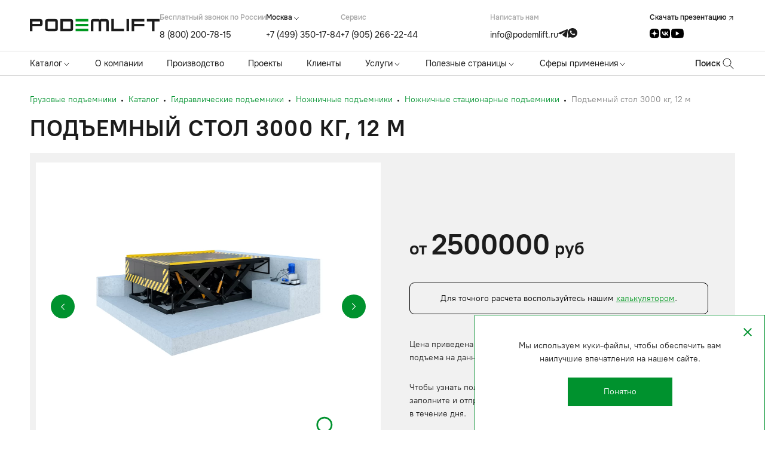

--- FILE ---
content_type: text/html; charset=UTF-8
request_url: https://msk.podemlift.ru/product/podemnyy-stol-3000-kg-12-m
body_size: 19734
content:
<!DOCTYPE html>
<html lang="ru">
<head>
    <meta charset="UTF-8">
    <meta name="viewport"
          content="width=device-width, user-scalable=no, initial-scale=1.0, maximum-scale=1.0, minimum-scale=1.0">
    <meta http-equiv="X-UA-Compatible" content="ie=edge">

    <link rel='icon' href='/favicon.ico' type='image/x-icon'/>
    <link rel="shortcut icon" href="/favicon.ico" type="image/x-icon">
    <link rel="apple-touch-icon" sizes="180x180" href="/apple-touch-icon.png">
    <link rel="icon" type="image/png" sizes="32x32" href="/favicon-32x32.png">
    <link rel="icon" type="image/png" sizes="16x16" href="/favicon-16x16.png">
    <link rel="manifest" href="/site.webmanifest">

            <meta name="yandex-verification" content="4f8940d45e3b278b"/><meta name="yandex-verification" content="86bb9717ea58378e"/><meta name="cmsmagazine" content="e7b05b2eac9cdf0003b4e6a79f17b252"/><meta name="google-site-verification" content="2Wqp8f1yU8P7lq44l6b_nHHP0_0DR74P2OVhrZBkPVs" />
    
    <meta name="format-detection" content="telephone=no">
    <meta http-equiv="x-rim-auto-match" content="none">

    <meta name="csrf-token" content="pcHzNdsTQwabTLtKXEAIPtAA8jZHkOjpvUEGQ6aA">

            <script>
            window.recaptchaKey = '6Lf61Y0oAAAAAMXtlK32xyRgEp7lp4fkEeuUoBSu';
        </script>
    
        
            <title>Подъемный стол 3000 кг, 12 м по низкой цене от 2500000 руб в Москве | ПодъёмЛифт</title>
                    <meta content="Заказать Подъемный стол 3000 кг, 12 м с доставкой в Москве от 2500000 рублей в компании ПодъемЛифт. Качественное оборудование с гарантией и монтажом по привлекательным ценам!"
                  name="description">
            
    <link rel="stylesheet" href="/css/app.css?id=d31d951ddfca3d10c688">
    <link rel="stylesheet" href="/css/fancybox.css">

    
        <link rel="canonical" href="https://msk.podemlift.ru/product/podemnyy-stol-3000-kg-12-m">

            <script type="application/ld+json">
            {
              "@context": "https://schema.org",
              "@type": "LocalBusiness",
              "address": {
                "@type": "PostalAddress",
                "addressCountry": "RU",
                "addressLocality": "Москва",
                "postalCode": "127576",
                "streetAddress": "ул. Новгородская, д. 1"
              },
              "email": "info@podemlift.ru",
              "name": "ООО «ПодъемЛифт»",
              "telephone": "+7 (499) 350-17-84",
              "url": "https://msk.podemlift.ru",
              "image": "https://msk.podemlift.ru/images/logo/logo-podemlift.png"
            }
        </script>
    
</head>
<body data-page="product">


<header class="header ">
    <div class="container">
        <div class="header-top">

    <div class="header-top__logo">
        <a href="/">
            <svg>
                <use xlink:href="/images/new/icon/sprite.svg#logo"></use>
            </svg>
        </a>
    </div>

    <div class="burger">






        <button class="main-nav__toggle">
            <span></span>
        </button>
    </div>

    <div class="header-top__contacts-row">
        <div class="header-group-contacts">
            <div class="header-top__contacts">
                <div class="header-top__contacts-text">
                    Бесплатный звонок по России
                </div>
                <div class="header-top__contacts-item">
                    <a href="tel:88002007815" class="header-top__contacts-link">
                        8 (800) 200-78-15
                    </a>
                </div>
            </div>

            <div class="header-top__contacts header-top__contacts_cities">
                <div class="header-top__contacts-cities">
                    <div class="contacts-cities">
        <span class="contacts-cities__current js-cur-city">Москва</span>
        <svg>
            <use xlink:href="/images/new/icon/sprite.svg#down-open-arrow"></use>
        </svg>
        <ul class="contacts-cities__list">
                            <li class="contacts-cities__item">
                    <a href="https://kazan.podemlift.ru" data-phone="+7 (843) 216-81-92"
                       class=" contacts-cities__item-link ">
                        Казань
                    </a>
                </li>
                            <li class="contacts-cities__item">
                    <a href="https://chelyabinsk.podemlift.ru" data-phone="+7 (351) 200-92-85"
                       class=" contacts-cities__item-link ">
                        Челябинск
                    </a>
                </li>
                            <li class="contacts-cities__item">
                    <a href="https://samara.podemlift.ru" data-phone="+7 (846) 233-41-89"
                       class=" contacts-cities__item-link ">
                        Самара
                    </a>
                </li>
                            <li class="contacts-cities__item">
                    <a href="https://rostov-na-donu.podemlift.ru" data-phone="+7 (863) 303-34-25"
                       class=" contacts-cities__item-link ">
                        Ростов-на-Дону
                    </a>
                </li>
                            <li class="contacts-cities__item">
                    <a href="https://perm.podemlift.ru" data-phone="+7 (342) 299-43-67"
                       class=" contacts-cities__item-link ">
                        Пермь
                    </a>
                </li>
                            <li class="contacts-cities__item">
                    <a href="https://novosibirsk.podemlift.ru" data-phone="+7 (383) 207-85-53"
                       class=" contacts-cities__item-link ">
                        Новосибирск
                    </a>
                </li>
                            <li class="contacts-cities__item">
                    <a href="https://nn.podemlift.ru" data-phone="+7 (831) 219-91-53"
                       class=" contacts-cities__item-link ">
                        Нижний Новгород
                    </a>
                </li>
                            <li class="contacts-cities__item">
                    <a href="https://krasnoyarsk.podemlift.ru" data-phone="+7 (391) 249-65-83"
                       class=" contacts-cities__item-link ">
                        Красноярск
                    </a>
                </li>
                            <li class="contacts-cities__item">
                    <a href="javascript:void(0);" data-phone="+7 (800) 200-78-15"
                       class="js-change-city contacts-cities__item-link ">
                        Минск
                    </a>
                </li>
                            <li class="contacts-cities__item">
                    <a href="https://irkutsk.podemlift.ru" data-phone="+7 (800) 200-78-15"
                       class=" contacts-cities__item-link ">
                        Иркутск
                    </a>
                </li>
                            <li class="contacts-cities__item">
                    <a href="https://ufa.podemlift.ru" data-phone="+7 (347) 224-22-90"
                       class=" contacts-cities__item-link ">
                        Уфа
                    </a>
                </li>
                            <li class="contacts-cities__item">
                    <a href="https://ekb.podemlift.ru" data-phone="+7 (343) 339-42-35"
                       class=" contacts-cities__item-link ">
                        Екатеринбург
                    </a>
                </li>
                            <li class="contacts-cities__item">
                    <a href="https://omsk.podemlift.ru" data-phone="+7 (381) 297-22-49"
                       class=" contacts-cities__item-link ">
                        Омск
                    </a>
                </li>
                            <li class="contacts-cities__item">
                    <a href="https://msk.podemlift.ru" data-phone="+7 (499) 350-17-84"
                       class=" contacts-cities__item-link  contacts-cities__item-active ">
                        Москва
                    </a>
                </li>
                            <li class="contacts-cities__item">
                    <a href="https://podemlift.ru" data-phone="+7 (812) 409-35-33"
                       class=" contacts-cities__item-link ">
                        Санкт-Петербург
                    </a>
                </li>
                    </ul>
    </div>

                </div>
                <div class="header-top__contacts-item">
                    <a href="tel:+74993501784" class="header-top__contacts-link js-cur-city-phone">
                        +7 (499) 350-17-84
                    </a>
                </div>
            </div>

            <div class="header-top__contacts">
                <div class="header-top__contacts-text">
                    Cервис
                </div>
                <div class="header-top__contacts-item">
                    <a href="tel:+79052662244" class="header-top__contacts-link">
                        +7 (905) 266-22-44
                    </a>
                </div>
            </div>
        </div>

        <div class="header-top__contacts header-top__contacts_email">
            <div class="header-top__contacts-text">
                Написать нам
            </div>
            <div class="header-top__contacts-item">
                <a href="mailto:info@podemlift.ru" class="header-top__contacts-link">
                    info@podemlift.ru
                </a>
                <a href="https://t.me/PodemLift"
                   class="header-top__contacts-icon header-top__contacts-icon_telegram-top"
                   target="_blank">
                    <svg>
                        <use xlink:href="/images/new/icon/sprite.svg?v=1.19#telegram-top"></use>
                    </svg>
                </a>
                <a href="https://api.whatsapp.com/send?phone=79618018575"
                   class="header-top__contacts-icon header-top__contacts-icon_whatsap-top"
                   target="_blank">
                    <svg>
                        <use xlink:href="/images/new/icon/sprite.svg?v=1.19#whatsap-top"></use>
                    </svg>
                </a>
            </div>
        </div>

        <div class="header-top__downloads">
                            <a href="/podemlift-presentstion-skoba-148x210-5mm-upd2702.pdf" class="header-top__downloads-item" download>
                    <span class="header-top__downloads-title">
                        Скачать презентацию
                    </span>
                    <svg>
                        <use xlink:href="/images/new/icon/sprite.svg#top-right-arrow"></use>
                    </svg>
                </a>
                        
            <div class="header-social">
                <a href="https://dzen.ru/podemlift" class="header-social__icon header-social__icon_dzen" target="_blank">
                    <svg viewBox="0 0 18 18">
                        <use xlink:href="/images/new/icon/sprite.svg?v=1.19#dzen-social-new"></use>
                    </svg>
                </a>
                <a href="https://vk.com/podemlift" class="header-social__icon header-social__icon_vk" target="_blank">
                    <svg viewBox="0 0 18 18">
                        <use xlink:href="/images/new/icon/sprite.svg?v=1.19#vk-social-new"></use>
                    </svg>
                </a>
                <a href="https://www.youtube.com/channel/UCdg_VQ5iHhYsjDlMIBY7yLw" class="header-social__icon header-social__icon_youtube" target="_blank">
                    <svg viewBox="0 2 20 15">
                        <rect x="5" y="4" width="10" height="10" fill="transparent"/>
                        <path d="M19.4417 4.57812C19.2568 3.54724 18.3759 2.79651 17.3536 2.56213C15.8238 2.23437 12.9926 2 9.92931 2C6.86786 2 3.9913 2.23437 2.45967 2.56213C1.43919 2.79651 0.556462 3.49963 0.371579 4.57812C0.184883 5.75 0 7.39062 0 9.5C0 11.6094 0.184883 13.25 0.416893 14.4219C0.603589 15.4528 1.4845 16.2035 2.50499 16.4379C4.12906 16.7656 6.91318 17 9.97644 17C13.0397 17 15.8238 16.7656 17.4479 16.4379C18.4684 16.2035 19.3493 15.5004 19.536 14.4219C19.7209 13.25 19.9529 11.5618 20 9.5C19.9057 7.39062 19.6737 5.75 19.4417 4.57812ZM7.42432 12.7812V6.21875L13.085 9.5L7.42432 12.7812Z" fill="currentColor"/>                    </svg>
                </a>
            </div>
        </div>

        <div class="open-mobile-search">
            <svg class="opened-search__open">
                <use xlink:href="/images/icon/sprite.svg#search"></use>
            </svg>
            <svg class="opened-search__close">
                <use xlink:href="/images/icon/sprite.svg#close"></use>
            </svg>
        </div>
    </div>

</div>    </div>
    <div class="header-bottom">
    <div class="container">
        <div class="header-bottom-row">
            <nav class="main-nav" id="nav">
    <div class="main-nav__list">
                                    <div class="main-nav__item main-nav__item--catalog main-nav__item--full-width">
    <div class="main-nav__link">
        <a class="main-nav__link--main" href="/catalog">
            Каталог
        </a>
        <svg class="mobile-menu-toggle">
            <use xlink:href="/images/new/icon/sprite.svg#nav-arrow"></use>
        </svg>
    </div>

    <div class="submenu">
        <div class="container">
            <div class="submenu__wrap">
                            <div class="submenu__list">
                    <div class="submenu__item submenu__item--head submenu__item--arrow">
                        <div class="submenu__link">
                            <a class="submenu__link--head " href="/catalog/kanatnye-podemniki">
                                Канатные подъемники
                            </a>
                            <svg>
                                <use xlink:href="/images/new/icon/sprite.svg#top-right-arrow"></use>
                            </svg>
                                                            <svg class="mobile-menu-toggle">
                                    <use xlink:href="/images/new/icon/sprite.svg#nav-arrow"></use>
                                </svg>
                                                    </div>
                                                    <div class="submenu-lev2">
                            <div class="submenu__list">
                                                                                                        <div class="submenu__item">
                                        <a class="submenu__link"
                                           href="/catalog/kanatnye-podemniki/odnomachtovye-podemniki">Одномачтовые подъемники</a>
                                    </div>
                                                                                                        <div class="submenu__item">
                                        <a class="submenu__link"
                                           href="/catalog/kanatnye-podemniki/dvukhmachtovye-podemniki">Двухмачтовые подъемники</a>
                                    </div>
                                                                                                        <div class="submenu__item">
                                        <a class="submenu__link"
                                           href="/catalog/kanatnye-podemniki/trekhmachtovye-podemniki">Трехмачтовые подъемники</a>
                                    </div>
                                                                                                        <div class="submenu__item">
                                        <a class="submenu__link"
                                           href="/catalog/kanatnye-podemniki/chetyrekhmachtovye-podemniki">Четырехмачтовые подъемники</a>
                                    </div>
                                                                                                        <div class="submenu__item">
                                        <a class="submenu__link"
                                           href="/catalog/kanatnye-podemniki/shakhtnye-podemniki">Шахтные подъемники</a>
                                    </div>
                                                                                                        <div class="submenu__item">
                                        <a class="submenu__link"
                                           href="/catalog/kanatnye-podemniki/konsolnye-podemniki">Консольные подъемники</a>
                                    </div>
                                                                                                                                                                           </div>
                        </div>
                                            </div>
                </div>
                            <div class="submenu__list">
                    <div class="submenu__item submenu__item--head submenu__item--arrow">
                        <div class="submenu__link">
                            <a class="submenu__link--head " href="/catalog/gidravlicheskie-podemniki-statsionarnye">
                                Гидравлические подъемники
                            </a>
                            <svg>
                                <use xlink:href="/images/new/icon/sprite.svg#top-right-arrow"></use>
                            </svg>
                                                            <svg class="mobile-menu-toggle">
                                    <use xlink:href="/images/new/icon/sprite.svg#nav-arrow"></use>
                                </svg>
                                                    </div>
                                                    <div class="submenu-lev2">
                            <div class="submenu__list">
                                                                                                        <div class="submenu__item">
                                        <a class="submenu__link"
                                           href="/catalog/gidravlicheskie-podemniki-statsionarnye/nozhnichnye-podemniki">Ножничные подъемники</a>
                                    </div>
                                                                                                        <div class="submenu__item">
                                        <a class="submenu__link"
                                           href="/catalog/gidravlicheskie-podemniki-statsionarnye/podemnye-stoly">Подъемные столы</a>
                                    </div>
                                                                                                        <div class="submenu__item">
                                        <a class="submenu__link"
                                           href="/catalog/gidravlicheskie-podemniki-statsionarnye/podemnye-platformy">Подъемные платформы</a>
                                    </div>
                                                                                                        <div class="submenu__item">
                                        <a class="submenu__link"
                                           href="/catalog/gidravlicheskie-podemniki-statsionarnye/konsolnye-gidravlicheskie-podemniki">Консольные гидравлические подъемники</a>
                                    </div>
                                                                                                        <div class="submenu__item">
                                        <a class="submenu__link"
                                           href="/catalog/gidravlicheskie-podemniki-statsionarnye/4kh-kolonnye">4х колонные</a>
                                    </div>
                                                                                                        <div class="submenu__item">
                                        <a class="submenu__link"
                                           href="/catalog/gidravlicheskie-podemniki-statsionarnye/nozhnichnye-peredvizhnye-podemniki">Ножничные передвижные подъемники</a>
                                    </div>
                                                            </div>
                        </div>
                                            </div>
                </div>
                            <div class="submenu__list">
                    <div class="submenu__item submenu__item--head submenu__item--arrow">
                        <div class="submenu__link">
                            <a class="submenu__link--head " href="/catalog/malye-gruzovye-lifty">
                                Малые грузовые лифты и подъемники
                            </a>
                            <svg>
                                <use xlink:href="/images/new/icon/sprite.svg#top-right-arrow"></use>
                            </svg>
                                                            <svg class="mobile-menu-toggle">
                                    <use xlink:href="/images/new/icon/sprite.svg#nav-arrow"></use>
                                </svg>
                                                    </div>
                                                    <div class="submenu-lev2">
                            <div class="submenu__list">
                                                                                                        <div class="submenu__item">
                                        <a class="submenu__link"
                                           href="/catalog/malye-gruzovye-lifty/malye-gruzovye-lifty-gp-100-kg">Малые грузовые лифты г/п 100 кг</a>
                                    </div>
                                                                                                        <div class="submenu__item">
                                        <a class="submenu__link"
                                           href="/catalog/malye-gruzovye-lifty/malye-gruzovye-lifty-gp-300-kg">Малые грузовые лифты г/п 300 кг</a>
                                    </div>
                                                            </div>
                        </div>
                                            </div>
                </div>
                            <div class="submenu__list">
                    <div class="submenu__item submenu__item--head submenu__item--arrow">
                        <div class="submenu__link">
                            <a class="submenu__link--head " href="/catalog/podemnye-platformy-dlya-avtomobiley">
                                Автомобильные лифты
                            </a>
                            <svg>
                                <use xlink:href="/images/new/icon/sprite.svg#top-right-arrow"></use>
                            </svg>
                                                            <svg class="mobile-menu-toggle">
                                    <use xlink:href="/images/new/icon/sprite.svg#nav-arrow"></use>
                                </svg>
                                                    </div>
                                                    <div class="submenu-lev2">
                            <div class="submenu__list">
                                                                                                        <div class="submenu__item">
                                        <a class="submenu__link"
                                           href="/catalog/podemnye-platformy-dlya-avtomobiley/dvuhkolonnye">Двухколонные автомобильные лифты</a>
                                    </div>
                                                                                                        <div class="submenu__item">
                                        <a class="submenu__link"
                                           href="/catalog/podemnye-platformy-dlya-avtomobiley/nozhnichnye-avtolifty">Ножничные автомобильные лифты</a>
                                    </div>
                                                                                                        <div class="submenu__item">
                                        <a class="submenu__link"
                                           href="/catalog/podemnye-platformy-dlya-avtomobiley/konsolnye">Консольные автомобильные лифты</a>
                                    </div>
                                                                                                        <div class="submenu__item">
                                        <a class="submenu__link"
                                           href="/catalog/podemnye-platformy-dlya-avtomobiley/chetyrehkolonnye">Четырехколонные автомобильные лифты</a>
                                    </div>
                                                                                                        <div class="submenu__item">
                                        <a class="submenu__link"
                                           href="/catalog/podemnye-platformy-dlya-avtomobiley/avtomobilnyy-podemnik-s-kryshey">Автомобильный подъемник с крышей</a>
                                    </div>
                                                            </div>
                        </div>
                                            </div>
                </div>
                            <div class="submenu__list">
                    <div class="submenu__item submenu__item--head submenu__item--arrow">
                        <div class="submenu__link">
                            <a class="submenu__link--head " href="/catalog/naklonnye-gruzovye-podemniki">
                                Наклонные грузовые подъемники
                            </a>
                            <svg>
                                <use xlink:href="/images/new/icon/sprite.svg#top-right-arrow"></use>
                            </svg>
                                                    </div>
                                            </div>
                </div>
                            <div class="submenu__list">
                    <div class="submenu__item submenu__item--head submenu__item--arrow">
                        <div class="submenu__link">
                            <a class="submenu__link--head " href="/catalog/tekhnicheskie-lifty">
                                Технические лифты
                            </a>
                            <svg>
                                <use xlink:href="/images/new/icon/sprite.svg#top-right-arrow"></use>
                            </svg>
                                                    </div>
                                            </div>
                </div>
                            <div class="submenu__list">
                    <div class="submenu__item submenu__item--head submenu__item--arrow">
                        <div class="submenu__link">
                            <a class="submenu__link--head " href="/catalog/gruzovye-lifty">
                                Грузовые лифты
                            </a>
                            <svg>
                                <use xlink:href="/images/new/icon/sprite.svg#top-right-arrow"></use>
                            </svg>
                                                    </div>
                                            </div>
                </div>
                            <div class="submenu__list">
                    <div class="submenu__item submenu__item--head submenu__item--arrow">
                        <div class="submenu__link">
                            <a class="submenu__link--head " href="/catalog/vzryvozashchishchennoe-oborudovanie">
                                Взрывозащищенное оборудование
                            </a>
                            <svg>
                                <use xlink:href="/images/new/icon/sprite.svg#top-right-arrow"></use>
                            </svg>
                                                    </div>
                                            </div>
                </div>
                            <div class="submenu__list">
                    <div class="submenu__item submenu__item--head submenu__item--arrow">
                        <div class="submenu__link">
                            <a class="submenu__link--head " href="/catalog/unikalnoe-gruzopodemnoe-oborudovanie">
                                Уникальное грузоподъемное оборудование
                            </a>
                            <svg>
                                <use xlink:href="/images/new/icon/sprite.svg#top-right-arrow"></use>
                            </svg>
                                                    </div>
                                            </div>
                </div>
                            <div class="submenu__list">
                    <div class="submenu__item submenu__item--head submenu__item--arrow">
                        <div class="submenu__link">
                            <a class="submenu__link--head  submenu__link--head_green" href="/catalog/sistema-podzemnogo-khraneniya-musora-ecosystem">
                                Система подземного хранения мусора ECOSystem
                            </a>
                            <svg>
                                <use xlink:href="/images/new/icon/sprite.svg#top-right-arrow"></use>
                            </svg>
                                                            <svg class="mobile-menu-toggle">
                                    <use xlink:href="/images/new/icon/sprite.svg#nav-arrow"></use>
                                </svg>
                                                    </div>
                                                    <div class="submenu-lev2">
                            <div class="submenu__list">
                                                                                                        <div class="submenu__item">
                                        <a class="submenu__link"
                                           href="/catalog/sistema-podzemnogo-khraneniya-musora-ecosystem/nozhnichnye">Ножничные</a>
                                    </div>
                                                                                                        <div class="submenu__item">
                                        <a class="submenu__link"
                                           href="/catalog/sistema-podzemnogo-khraneniya-musora-ecosystem/konsolnye-modulnye">Консольные (модульные)</a>
                                    </div>
                                                            </div>
                        </div>
                                            </div>
                </div>
                        </div>
        </div>
    </div>
</div>
                                                <div class="main-nav__item ">
    <div class="main-nav__link">
        <a href="/about">
            О компании
        </a>
            </div>
    </div>
                                                <div class="main-nav__item ">
    <div class="main-nav__link">
        <a href="/production">
            Производство
        </a>
            </div>
    </div>
                                                <div class="main-nav__item ">
    <div class="main-nav__link">
        <a href="/objects">
            Проекты
        </a>
            </div>
    </div>
                                                <div class="main-nav__item ">
    <div class="main-nav__link">
        <a href="/clients">
            Клиенты
        </a>
            </div>
    </div>
                                                <div class="main-nav__item main-nav__item--services main-nav__item--full-width">
    <div class="main-nav__link">
        <a class="main-nav__link--main" href="/services">
            Услуги
        </a>
        <svg class="mobile-menu-toggle">
            <use xlink:href="/images/new/icon/sprite.svg#nav-arrow"></use>
        </svg>
    </div>
    <div class="submenu">
        <div class="container">
            <div class="submenu__wrap">
                                    <div class="submenu__list">
                        <div class="submenu__item submenu__item--head submenu__item--arrow">
                            <div class="submenu__link">
                                <a class="submenu__link--head" href="/services/proizvodstvo-gruzopodemnogo-oborudovaniya">
                                    Производство грузоподъемного оборудования
                                </a>
                                                                <svg>
                                    <use xlink:href="/images/new/icon/sprite.svg#top-right-arrow"></use>
                                </svg>
                            </div>
                                                    </div>
                    </div>
                                    <div class="submenu__list">
                        <div class="submenu__item submenu__item--head submenu__item--arrow">
                            <div class="submenu__link">
                                <a class="submenu__link--head" href="/services/proektirovanie-gruzopodemnogo-oborudovaniya">
                                    Проектирование грузоподъемного оборудования
                                </a>
                                                                <svg class="mobile-menu-toggle">
                                    <use xlink:href="/images/new/icon/sprite.svg#nav-arrow"></use>
                                </svg>
                                                                <svg>
                                    <use xlink:href="/images/new/icon/sprite.svg#top-right-arrow"></use>
                                </svg>
                            </div>
                                                            <div class="submenu-lev2">
                                    <div class="submenu__list">
                                                                                    <div class="submenu__item">
                                                <a class="submenu__link"
                                                   href="/services/proektirovanie-gruzopodemnogo-oborudovaniya/proektirovanie-gruzopodemnyh-mehanizmov">Проектирование грузоподъемных механизмов</a>
                                            </div>
                                                                            </div>
                                </div>
                                                    </div>
                    </div>
                                    <div class="submenu__list">
                        <div class="submenu__item submenu__item--head submenu__item--arrow">
                            <div class="submenu__link">
                                <a class="submenu__link--head" href="/services/montazh-i-pusko-naladka">
                                    Монтаж и пуско-наладка
                                </a>
                                                                <svg class="mobile-menu-toggle">
                                    <use xlink:href="/images/new/icon/sprite.svg#nav-arrow"></use>
                                </svg>
                                                                <svg>
                                    <use xlink:href="/images/new/icon/sprite.svg#top-right-arrow"></use>
                                </svg>
                            </div>
                                                            <div class="submenu-lev2">
                                    <div class="submenu__list">
                                                                                    <div class="submenu__item">
                                                <a class="submenu__link"
                                                   href="/services/montazh-i-pusko-naladka/montazh-i-pusko-naladkamontazh-kran-balki-i-mostovyh-kranov">Монтаж кран-балки и мостовых кранов</a>
                                            </div>
                                                                                    <div class="submenu__item">
                                                <a class="submenu__link"
                                                   href="/services/montazh-i-pusko-naladka/montaj-gruzovih-podjemnikov-i-puskonaladochnije-raboti">Монтаж грузовых подъемников и пусконаладочные работы</a>
                                            </div>
                                                                                    <div class="submenu__item">
                                                <a class="submenu__link"
                                                   href="/services/montazh-i-pusko-naladka/montazh-telfera">Монтаж тельфера</a>
                                            </div>
                                                                                    <div class="submenu__item">
                                                <a class="submenu__link"
                                                   href="/services/montazh-i-pusko-naladka/montazh-podkranovyh-putei">Монтаж подкрановых путей</a>
                                            </div>
                                                                                    <div class="submenu__item">
                                                <a class="submenu__link"
                                                   href="/services/montazh-i-pusko-naladka/montazh-nozhnichnogo-podemnika">Монтаж ножничного подъемника</a>
                                            </div>
                                                                                    <div class="submenu__item">
                                                <a class="submenu__link"
                                                   href="/services/montazh-i-pusko-naladka/montazh-gruzovykh-liftov">Монтаж грузовых лифтов</a>
                                            </div>
                                                                                    <div class="submenu__item">
                                                <a class="submenu__link"
                                                   href="/services/montazh-i-pusko-naladka/montazh-malogo-gruzovogo-lifta">Монтаж малого грузового лифта</a>
                                            </div>
                                                                            </div>
                                </div>
                                                    </div>
                    </div>
                                    <div class="submenu__list">
                        <div class="submenu__item submenu__item--head submenu__item--arrow">
                            <div class="submenu__link">
                                <a class="submenu__link--head" href="/services/modernizatsiya">
                                    Модернизация грузоподъемного оборудования
                                </a>
                                                                <svg class="mobile-menu-toggle">
                                    <use xlink:href="/images/new/icon/sprite.svg#nav-arrow"></use>
                                </svg>
                                                                <svg>
                                    <use xlink:href="/images/new/icon/sprite.svg#top-right-arrow"></use>
                                </svg>
                            </div>
                                                            <div class="submenu-lev2">
                                    <div class="submenu__list">
                                                                                    <div class="submenu__item">
                                                <a class="submenu__link"
                                                   href="/services/modernizatsiya/modernizaciya-gidravlicheskih-podjemnikov">Модернизация гидравлических подъемников</a>
                                            </div>
                                                                                    <div class="submenu__item">
                                                <a class="submenu__link"
                                                   href="/services/modernizatsiya/proizvodstvo-i-prodazha-podemnikov">Модернизация оборудования</a>
                                            </div>
                                                                                    <div class="submenu__item">
                                                <a class="submenu__link"
                                                   href="/services/modernizatsiya/modernizatsiya-gruzopodemnykh-kranov">Модернизация грузоподъемных кранов</a>
                                            </div>
                                                                                    <div class="submenu__item">
                                                <a class="submenu__link"
                                                   href="/services/modernizatsiya/modernizaciya-mostovogo-krana">Модернизация мостового крана</a>
                                            </div>
                                                                                    <div class="submenu__item">
                                                <a class="submenu__link"
                                                   href="/services/modernizatsiya/modernizaciya-gruzovogo-lifta">Модернизация грузового лифта</a>
                                            </div>
                                                                            </div>
                                </div>
                                                    </div>
                    </div>
                                    <div class="submenu__list">
                        <div class="submenu__item submenu__item--head submenu__item--arrow">
                            <div class="submenu__link">
                                <a class="submenu__link--head" href="/services/tekhnicheskoe-obsluzhivanie">
                                    Техническое обслуживание
                                </a>
                                                                <svg class="mobile-menu-toggle">
                                    <use xlink:href="/images/new/icon/sprite.svg#nav-arrow"></use>
                                </svg>
                                                                <svg>
                                    <use xlink:href="/images/new/icon/sprite.svg#top-right-arrow"></use>
                                </svg>
                            </div>
                                                            <div class="submenu-lev2">
                                    <div class="submenu__list">
                                                                                    <div class="submenu__item">
                                                <a class="submenu__link"
                                                   href="/services/tekhnicheskoe-obsluzhivanie/tekhnicheskoe-obsluzhivanie-gidravlicheskikh-podemnikov">Техническое обслуживание гидравлических подъемников</a>
                                            </div>
                                                                                    <div class="submenu__item">
                                                <a class="submenu__link"
                                                   href="/services/tekhnicheskoe-obsluzhivanie/tekhnicheskoe-obsluzhivanie-mostovykh-kranov">Техническое обслуживание мостовых кранов</a>
                                            </div>
                                                                                    <div class="submenu__item">
                                                <a class="submenu__link"
                                                   href="/services/tekhnicheskoe-obsluzhivanie/tekhnicheskoe-obsluzhivanie-kran-balok">Техническое обслуживание кран-балок</a>
                                            </div>
                                                                                    <div class="submenu__item">
                                                <a class="submenu__link"
                                                   href="/services/tekhnicheskoe-obsluzhivanie/tehnicheskoe-obsluzhivanie-talei">Техническое обслуживание талей</a>
                                            </div>
                                                                                    <div class="submenu__item">
                                                <a class="submenu__link"
                                                   href="/services/tekhnicheskoe-obsluzhivanie/tekhnicheskoe-obsluzhivanie-gruzopodjemnogo-oborudovaniya">Техническое обслуживание грузоподъемного оборудования</a>
                                            </div>
                                                                            </div>
                                </div>
                                                    </div>
                    </div>
                            </div>
        </div>
    </div>
</div>
                                                <div class="main-nav__item main-nav__item--submenu">
    <div class="main-nav__link">
        <a href="/poleznye-stranitsy">
            Полезные страницы
        </a>
                    <svg class="mobile-menu-toggle">
                <use xlink:href="/images/new/icon/sprite.svg#nav-arrow"></use>
            </svg>
            </div>
            <div class="submenu">
            <div class="submenu__list">
                                    <div class="submenu__item">
                        <a href="/poleznye-stranitsy/importozameshchenie-podemnogo-oborudovaniya" class="submenu__link">
                            Импортозамещение подъемного оборудования
                        </a>
                    </div>
                                    <div class="submenu__item">
                        <a href="/poleznye-stranitsy/sravnitelnye-kharakteristiki-podemnogo-oborudovaniya" class="submenu__link">
                            Сравнительные характеристики подъемного оборудования
                        </a>
                    </div>
                                    <div class="submenu__item">
                        <a href="/poleznye-stranitsy/oprosnye-listy-dlya-izgotovleniya-machtovykh-podemnikov-i-gruzovykh-liftov" class="submenu__link">
                            Опросные листы для изготовления мачтовых подъемников и грузовых лифтов
                        </a>
                    </div>
                                    <div class="submenu__item">
                        <a href="/poleznye-stranitsy/universalnaya-forma-rascheta-vashego-oborudovaniya" class="submenu__link">
                            Универсальная форма расчета вашего оборудования
                        </a>
                    </div>
                                    <div class="submenu__item">
                        <a href="/poleznye-stranitsy/stoimost-podemnogo-oborudovaniya" class="submenu__link">
                            Стоимость подъемного оборудования
                        </a>
                    </div>
                                    <div class="submenu__item">
                        <a href="/poleznye-stranitsy/faq" class="submenu__link">
                            FAQ
                        </a>
                    </div>
                            </div>
        </div>
    </div>
                                                <div class="main-nav__item main-nav__item--submenu">
    <div class="main-nav__link">
        <a href="/spheres-of-application">
            Сферы применения
        </a>
                    <svg class="mobile-menu-toggle">
                <use xlink:href="/images/new/icon/sprite.svg#nav-arrow"></use>
            </svg>
            </div>

            <div class="submenu">
            <div class="submenu__list">
                                    <div class="submenu__item">
                        <a href="/sphere/banki" class="submenu__link">
                            Банки
                        </a>
                    </div>
                                    <div class="submenu__item">
                        <a href="/sphere/biblioteki" class="submenu__link">
                            Библиотеки
                        </a>
                    </div>
                                    <div class="submenu__item">
                        <a href="/sphere/magaziny" class="submenu__link">
                            Магазины
                        </a>
                    </div>
                                    <div class="submenu__item">
                        <a href="/sphere/muzei" class="submenu__link">
                            Музеи
                        </a>
                    </div>
                                    <div class="submenu__item">
                        <a href="/sphere/podemniki-dlya-zdaniy" class="submenu__link">
                            Подъемники для зданий
                        </a>
                    </div>
                                    <div class="submenu__item">
                        <a href="/sphere/podemniki-dlya-zony-razgruzki" class="submenu__link">
                            Подъемники для зоны разгрузки, отгрузки
                        </a>
                    </div>
                                    <div class="submenu__item">
                        <a href="/sphere/podemniki-dlya-montazhnykh-okrasochnykh-otdelochnykh-rabot" class="submenu__link">
                            Подъемники для монтажных, окрасочных, отделочных работ
                        </a>
                    </div>
                                    <div class="submenu__item">
                        <a href="/sphere/podemniki-dlya-podvalov-i-pogrebov" class="submenu__link">
                            Подъемники для подвалов и погребов
                        </a>
                    </div>
                                    <div class="submenu__item">
                        <a href="/sphere/podemniki-dlya-stroitelstva" class="submenu__link">
                            Подъемники для строительства
                        </a>
                    </div>
                                    <div class="submenu__item">
                        <a href="/sphere/podemniki-dlya-shkoly-i-detskogo-sada" class="submenu__link">
                            Подъемники для школы и детского сада
                        </a>
                    </div>
                                    <div class="submenu__item">
                        <a href="/sphere/restorany-i-kafe" class="submenu__link">
                            Рестораны и кафе
                        </a>
                    </div>
                                    <div class="submenu__item">
                        <a href="/sphere/sklady" class="submenu__link">
                            Склады
                        </a>
                    </div>
                            </div>
        </div>
    </div>
                        </div>
    <div class="nav-footer">
        <div class="header-top__downloads">
                            <a href="/podemlift-presentstion-skoba-148x210-5mm-upd2702.pdf" class="header-top__downloads-item" download>
                    <span class="header-top__downloads-title">
                        Скачать презентацию
                    </span>
                    <svg>
                        <use xlink:href="/images/new/icon/sprite.svg#top-right-arrow"></use>
                    </svg>
                </a>
                                </div>
    </div>
</nav>
            <div class="header-search">
                <div class="header-search-content">
                    <div class="header-search-content-trigger">
                        <span class="header-search__text">Поиск</span>
                        <svg  class="header-search__icon">
                            <use xlink:href="/images/new/icon/sprite.svg#search"></use>
                        </svg>
                    </div>

                    <div class="header-search-row">
                        <input placeholder="Я ищу..." type="text" class="input input_search">
                        <div class="clean-search hidden">Сбросить</div>
                    </div>
                </div>
            </div>
            <div class="header-search-results"></div>
        </div>
    </div>
</div></header>

<div class="page__inner">
    <div class="page__content">
            <div itemscope itemtype="https://schema.org/Product">
        <div class="container">
            <div class="breadcrumbs" itemscope itemtype="https://schema.org/BreadcrumbList">
    <ul class="breadcrumbs__list">
        <li class="breadcrumbs__link" itemprop="itemListElement" itemscope itemtype="https://schema.org/ListItem">
            <a href="/" itemprop="item">
                <span itemprop="name">
                    Грузовые подъемники
                </span>
            </a>
            <meta itemprop="position" content="1"/>
        </li>

                    
            <li class="breadcrumbs__link " itemprop="itemListElement" itemscope itemtype="https://schema.org/ListItem">
                <a href="/catalog" itemprop="item">
                    <span itemprop="name">
                        Каталог
                    </span>
                </a>
                <meta itemprop="position" content="2"/>
            </li>

                    
            <li class="breadcrumbs__link " itemprop="itemListElement" itemscope itemtype="https://schema.org/ListItem">
                <a href="/catalog/gidravlicheskie-podemniki-statsionarnye" itemprop="item">
                    <span itemprop="name">
                        Гидравлические подъемники
                    </span>
                </a>
                <meta itemprop="position" content="3"/>
            </li>

                    
            <li class="breadcrumbs__link " itemprop="itemListElement" itemscope itemtype="https://schema.org/ListItem">
                <a href="/catalog/gidravlicheskie-podemniki-statsionarnye/nozhnichnye-podemniki" itemprop="item">
                    <span itemprop="name">
                        Ножничные подъемники
                    </span>
                </a>
                <meta itemprop="position" content="4"/>
            </li>

                    
            <li class="breadcrumbs__link " itemprop="itemListElement" itemscope itemtype="https://schema.org/ListItem">
                <a href="/catalog/gidravlicheskie-podemniki-statsionarnye/nozhnichnye-podemniki/nozhnichnye-statsionarnye-podemniki" itemprop="item">
                    <span itemprop="name">
                        Ножничные стационарные подъемники
                    </span>
                </a>
                <meta itemprop="position" content="5"/>
            </li>

                    
            <li class="breadcrumbs__link  breadcrumbs__link-active " itemprop="itemListElement" itemscope itemtype="https://schema.org/ListItem">
                <a href="#" itemprop="item">
                    <span itemprop="name">
                        Подъемный стол 3000 кг, 12 м
                    </span>
                </a>
                <meta itemprop="position" content="6"/>
            </li>

        
    </ul>
</div>        </div>
        <div class="product-card">
    <meta itemprop="brand" content="Подъемлифт"/>
    <meta itemprop="sku" content="444"/>
    <div class="container">
        <h1 class="product-card__title title-h1" itemprop="name">
            Подъемный стол 3000 кг, 12 м
        </h1>
        <div class="product-card__wrapper">
            <div class="product-card__slider">
                <div class="product-card__proto">
                                            <div class="product-card__img" data-id="0" data-fancybox="product" data-src="/storage/images/VAdjfAnIIxtPLgohlcVVINfiCSdwaFIEVqZb.webp">
                            <img itemprop="image"                                 src="/storage/images/VAdjfAnIIxtPLgohlcVVINfiCSdwaFIEVqZb.webp"
                                 alt="Подъемный стол 3000 кг, 12 м Фото в Москве"
                                 title="Подъемный стол 3000 кг, 12 м в Москве">
                            <img class="product-card__enlarge-icon" src="/images/icon/enlarge.svg" title="zoom" alt="zoom">
                        </div>
                                            <div class="product-card__img" data-id="1" data-fancybox="product" data-src="/storage/images/KWRsN5R9wygfrQizD3cwhXQZu55diVPWTmip.webp">
                            <img                                  src="/storage/images/KWRsN5R9wygfrQizD3cwhXQZu55diVPWTmip.webp"
                                 alt="Подъемный стол 3000 кг, 12 м Фото в Москве"
                                 title="Подъемный стол 3000 кг, 12 м в Москве">
                            <img class="product-card__enlarge-icon" src="/images/icon/enlarge.svg" title="zoom" alt="zoom">
                        </div>
                                    </div>
                <div class="product-card__proto-nav">
                                            <div class="product-card__img">
                            <img src="#" data-src="/storage/images/8nLARP2lQ3wSVPmVuwlmp3EBix2qRtixTU03.webp" class="lazy"
                                 alt="Подъемный стол 3000 кг, 12 м Фото в Москве"
                                 title="Подъемный стол 3000 кг, 12 м в Москве">
                        </div>
                                            <div class="product-card__img">
                            <img src="#" data-src="/storage/images/PpNeypfRnJuQrjQjdo25KhUJ5uv2SxVoom8k.webp" class="lazy"
                                 alt="Подъемный стол 3000 кг, 12 м Фото в Москве"
                                 title="Подъемный стол 3000 кг, 12 м в Москве">
                        </div>
                                    </div>
            </div>
            <div class="product-card__desc">
                <div class="product-card__price">от <span>2500000</span> руб</div>

                <div class="calculator-info-product">
                    Для точного расчета воспользуйтесь нашим <a class="scroll" href="#calculator-form">калькулятором</a>.
                </div>

                <p class="product-card__text">Цена приведена с учетом минимальной грузоподъемности и высоты подъема на
                    данный тип оборудования.</p>
                <p class="product-card__text">Чтобы узнать полную стоимость нажмите кнопку «Заказать» или заполните и
                    отправьте опросный лист. Наш специалист свяжется с Вами в течение дня.</p>
                <a href="#form-popup" data-eventName="forma-zakaza-kartochka-tovara" class="btn product-card__btn">Заказать</a>
                <a href="/poleznye-stranitsy/universalnaya-forma-rascheta-vashego-oborudovaniya" class="btn product-card__btn-sheet">Заполнить опросный лист</a>
            </div>
        </div>
    </div>
</div>
        <section class="tabs" itemprop="offers" itemscope itemtype="https://schema.org/Offer">
    <meta itemprop="url" content="/product/podemnyy-stol-3000-kg-12-m"/>
    <link itemprop="availability" href="http://schema.org/InStock"/>

    <link itemprop="acceptedPaymentMethod" href="http://purl.org/goodrelations/v1#Cash"/>
    <link itemprop="acceptedPaymentMethod" href="http://purl.org/goodrelations/v1#DirectDebit"/>

    <link itemprop="businessFunction" href="http://purl.org/goodrelations/v1#Sell"/>
    <link itemprop="businessFunction" href="http://purl.org/goodrelations/v1#Maintain"/>
    <link itemprop="businessFunction" href="http://purl.org/goodrelations/v1#ConstructionInstallation"/>
    <link itemprop="businessFunction" href="http://purl.org/goodrelations/v1#Repair"/>
    <link itemprop="businessFunction" href="http://purl.org/goodrelations/v1#Dispose"/>

    <meta itemprop="priceCurrency" content="RUB"/>
    <meta itemprop="price" content="2500000"/>
    <meta itemprop="areaServed" content="Russia"/>

    <div id="tabs" class="only-desktop">
        <div class="container">
            <ul class="tabs__list">
                <li class="tabs__item">
                    <a href="#tabs-1" class="tabs__name">Информация об оборудовании</a>
                </li>
                                    <li class="tabs__item">
                        <a href="#tabs-2" class="tabs__name">Технические характеристики</a>
                    </li>
                                <li class="tabs__item">
                    <a href="#tabs-3" class="tabs__name">Гарантия</a>
                </li>
                <li class="tabs__item">
                    <a href="#tabs-4" class="tabs__name">Доставка и монтаж</a>
                </li>
                <li class="tabs__item">
                    <a href="#tabs-5" class="tabs__name">Похожие товары</a>
                </li>
                            </ul>

            <div id="tabs-1">
                <section class="product-inform">
    <div class="product-inform__text" itemprop="description">
    
</div>

    <p class="product-inform__text">Специалисты предприятия “Подъемлифт” имеют многолетний опыт в производстве техники этой категории, поэтому в надежности и безопасности своей продукции мы не сомневаемся. У нас вы можете купить оборудование для подъема груза по привлекательной цене с гарантией на 24 месяца. По вопросам оформления заказа и для уточнения другой информации обращайтесь к менеджерам-консультантам по телефону <a class="product-inform__link" href="tel:+78002007815">8 (800) 200-78-15</a>.</p>

</section>
            </div>
                            <div id="tabs-2">
                    <h4>Основные характеристики</h4>
<br>
<ul class="specifications__list">
            <li class="specifications__item">
            <img class="specifications__img" src="/storage/images/bh28oMUa8sa29I11YPDrPlfJk1gxEhjFIgkA.svg" alt="">
            <span class="specifications__name">Производитель</span>
            <div class="specifications__dots">
                <div class="specifications__dot"></div>
                <span>ПодъемЛифт </span>
            </div>
        </li>
            <li class="specifications__item">
            <img class="specifications__img" src="/storage/images/AVt9oOxlRZkImcQK7v4uzA8wZkVnr760ragL.svg" alt="">
            <span class="specifications__name">Грузоподъемность</span>
            <div class="specifications__dots">
                <div class="specifications__dot"></div>
                <span>3000 кг</span>
            </div>
        </li>
            <li class="specifications__item">
            <img class="specifications__img" src="/storage/images/q81KEF1fjv2rZbuRsbIqOK9FTzR8cAUvryqf.svg" alt="">
            <span class="specifications__name">Высота подъема</span>
            <div class="specifications__dots">
                <div class="specifications__dot"></div>
                <span>12 м</span>
            </div>
        </li>
            <li class="specifications__item">
            <img class="specifications__img" src="/storage/images/K75bJ1zkoqEMTddKolElldo8lR1RwBtWPyro.svg" alt="">
            <span class="specifications__name">Размер платформы (Ш*Г)</span>
            <div class="specifications__dots">
                <div class="specifications__dot"></div>
                <span>2,0*2,0 м</span>
            </div>
        </li>
            </ul>
                </div>
                        <div id="tabs-3">
                <div class="warranty__list">
            <ul>
<li class="warranty__item" style="box-sizing: inherit; padding: 0px; margin: 0px 0px 31px; list-style-type: none; display: flex; flex-wrap: wrap; align-items: center; color: #1c1c1c; font-family: Arial, sans-serif;"><img class="warranty__img" src="../../images/icon/file.svg" alt="" style="box-sizing: inherit; width: 30px; margin-right: 10px;" /><span class="warranty__name" style="box-sizing: inherit; font-size: 16px; line-height: 25.6px; font-weight: 600;">Гарантийный срок (стандартный)</span>
<div class="warranty__dots" style="box-sizing: inherit; display: flex; align-items: flex-end; flex-grow: 1;">
<div class="warranty__dot" style="box-sizing: inherit; margin: 0px 5px 4px; background: url('../../images/icon/dotted.svg') left bottom repeat-x; height: 2px; width: 194.703px;"></div>
<span style="box-sizing: inherit; font-size: 12px; line-height: 17px; color: #828282; white-space: nowrap;">24 мес</span></div>
</li>
<li class="warranty__item warranty__item--file2" style="box-sizing: inherit; padding: 0px; margin: 0px 0px 31px; list-style-type: none; display: flex; flex-wrap: wrap; align-items: center; color: #1c1c1c; font-family: Arial, sans-serif;"><img class="warranty__img" src="../../images/icon/file2.svg" alt="" style="box-sizing: inherit; width: 30px; margin-right: 10px;" /><span class="warranty__name" style="box-sizing: inherit; font-size: 16px; line-height: 25.6px; font-weight: 600;">Гарантийный срок (расширенный*)</span>
<div class="warranty__dots" style="box-sizing: inherit; display: flex; align-items: flex-end; flex-grow: 1;">
<div class="warranty__dot" style="box-sizing: inherit; margin: 0px 5px 4px; background: url('../../images/icon/dotted.svg') left bottom repeat-x; height: 2px; width: 181.156px;"></div>
<span style="box-sizing: inherit; font-size: 12px; line-height: 17px; color: #828282; white-space: nowrap;">60 мес</span></div>
<small class="warranty__text" style="box-sizing: inherit; margin-top: 13px; display: block; max-width: 550px; font-size: 12px; line-height: 14px;">*- расширенный гарантийный срок предоставляется на оборудование при условии заключения Договора с производителем на ежемесячное техническое обслуживание</small></li>
</ul>
    </div>
            </div>
            <div id="tabs-4">
                <div class="delivery">
            <p class="delivery__text delivery__text--improvement">Заказать подъемное оборудования можно с доставкой и с монтажом или произвести данные работы своими силами по предоставляемым подробным схемам монтажа, которые в обязательном порядке входят в комплект поставки.</p>
    </div>
            </div>
            <div id="tabs-5">
                <div class="products__wrap">
                                            <div class="card">
    <a class="card__inner" href="/product/statsionarnyy-nozhnichnyy-podemnik-6000-kg">
                <div class="img-bg">
            <img class="card__img lazy"
                 src="#"
                 data-src="/storage/images/uPwvH87BQUopvS8lYZuJBkpBiYCCtSltkaRv.webp"
                 alt="Стационарный ножничный подъемник 6000 кг Фото в Москве"
                 title="Стационарный ножничный подъемник 6000 кг в Москве"/>
        </div>
        <div>
            <div class="card__name">Стационарный ножничный подъемник 6000 кг</div>
            <ul class="card__list">
                                                                                                                                <li class="card__item">
                            <div>Грузоподъемность</div>
                            <div class="card__dots">
                                <div class="card__dot"></div>
                                <div class="card__value">6000 кг</div>
                            </div>
                        </li>
                                                                                <li class="card__item">
                            <div>Высота подъема</div>
                            <div class="card__dots">
                                <div class="card__dot"></div>
                                <div class="card__value">6 м</div>
                            </div>
                        </li>
                                                                                <li class="card__item">
                            <div>Размер платформы (Ш*Г)</div>
                            <div class="card__dots">
                                <div class="card__dot"></div>
                                <div class="card__value">2,0*2,0 м</div>
                            </div>
                        </li>
                                                </ul>
            <ul class="card__list">
                                                                                            <li class="card__item card__item-bold">
                            <div>Производитель</div>
                            <div class="card__dots">
                                <div class="card__dot"></div>
                                <div class="card__value">ПодъемЛифт </div>
                            </div>
                        </li>
                                                                                                                                                            </ul>
        </div>
    </a>
    <div class="card__wrap">
        <p class="card__buy">От <span>2200000</span> руб.</p>
        <a class="btn card__btn" href="/product/statsionarnyy-nozhnichnyy-podemnik-6000-kg">
            <span>Подробнее</span>
        </a>
    </div>
</div>
                                            <div class="card">
    <a class="card__inner" href="/product/statsionarnyy-nozhnichnyy-podemnik-2000-kg">
                <div class="img-bg">
            <img class="card__img lazy"
                 src="#"
                 data-src="/storage/images/nvAYqpvPpkZ6CGs8vULkMVhwX81vjH4R1dg2.webp"
                 alt="Стационарный ножничный подъемник 2000 кг Фото в Москве"
                 title="Стационарный ножничный подъемник 2000 кг в Москве"/>
        </div>
        <div>
            <div class="card__name">Стационарный ножничный подъемник 2000 кг</div>
            <ul class="card__list">
                                                                                                                                <li class="card__item">
                            <div>Грузоподъемность</div>
                            <div class="card__dots">
                                <div class="card__dot"></div>
                                <div class="card__value">2000 кг</div>
                            </div>
                        </li>
                                                                                <li class="card__item">
                            <div>Высота подъема</div>
                            <div class="card__dots">
                                <div class="card__dot"></div>
                                <div class="card__value">6 м</div>
                            </div>
                        </li>
                                                                                <li class="card__item">
                            <div>Размер платформы (Ш*Г)</div>
                            <div class="card__dots">
                                <div class="card__dot"></div>
                                <div class="card__value">2,0*2,0 м</div>
                            </div>
                        </li>
                                                </ul>
            <ul class="card__list">
                                                                                            <li class="card__item card__item-bold">
                            <div>Производитель</div>
                            <div class="card__dots">
                                <div class="card__dot"></div>
                                <div class="card__value">ПодъемЛифт </div>
                            </div>
                        </li>
                                                                                                                                                            </ul>
        </div>
    </a>
    <div class="card__wrap">
        <p class="card__buy">От <span>1500000</span> руб.</p>
        <a class="btn card__btn" href="/product/statsionarnyy-nozhnichnyy-podemnik-2000-kg">
            <span>Подробнее</span>
        </a>
    </div>
</div>
                                            <div class="card">
    <a class="card__inner" href="/product/statsionarnyy-nozhnichnyy-podemnik-1000-kg">
                <div class="img-bg">
            <img class="card__img lazy"
                 src="#"
                 data-src="/storage/images/zAseo1tEGz0skrjIbaU2dnvtTX0PFFth9aYh.webp"
                 alt="Стационарный ножничный подъемник 1000 кг Фото в Москве"
                 title="Стационарный ножничный подъемник 1000 кг в Москве"/>
        </div>
        <div>
            <div class="card__name">Стационарный ножничный подъемник 1000 кг</div>
            <ul class="card__list">
                                                                                                                                <li class="card__item">
                            <div>Грузоподъемность</div>
                            <div class="card__dots">
                                <div class="card__dot"></div>
                                <div class="card__value">1000 кг</div>
                            </div>
                        </li>
                                                                                <li class="card__item">
                            <div>Высота подъема</div>
                            <div class="card__dots">
                                <div class="card__dot"></div>
                                <div class="card__value">6 м</div>
                            </div>
                        </li>
                                                                                <li class="card__item">
                            <div>Размер платформы (Ш*Г)</div>
                            <div class="card__dots">
                                <div class="card__dot"></div>
                                <div class="card__value">2,0*2,0 м</div>
                            </div>
                        </li>
                                                </ul>
            <ul class="card__list">
                                                                                            <li class="card__item card__item-bold">
                            <div>Производитель</div>
                            <div class="card__dots">
                                <div class="card__dot"></div>
                                <div class="card__value">ПодъемЛифт </div>
                            </div>
                        </li>
                                                                                                                                                            </ul>
        </div>
    </a>
    <div class="card__wrap">
        <p class="card__buy">От <span>1200000</span> руб.</p>
        <a class="btn card__btn" href="/product/statsionarnyy-nozhnichnyy-podemnik-1000-kg">
            <span>Подробнее</span>
        </a>
    </div>
</div>
                                            <div class="card">
    <a class="card__inner" href="/product/statsionarnyy-nozhnichnyy-podemnik-4000-kg">
                <div class="img-bg">
            <img class="card__img lazy"
                 src="#"
                 data-src="/storage/images/mwrNvhJz7dWkODBw8yS2deokn6DGRThJ0JeD.webp"
                 alt="Стационарный ножничный подъемник 4000 кг Фото в Москве"
                 title="Стационарный ножничный подъемник 4000 кг в Москве"/>
        </div>
        <div>
            <div class="card__name">Стационарный ножничный подъемник 4000 кг</div>
            <ul class="card__list">
                                                                                                                                <li class="card__item">
                            <div>Грузоподъемность</div>
                            <div class="card__dots">
                                <div class="card__dot"></div>
                                <div class="card__value">4000 кг</div>
                            </div>
                        </li>
                                                                                <li class="card__item">
                            <div>Высота подъема</div>
                            <div class="card__dots">
                                <div class="card__dot"></div>
                                <div class="card__value">9 м</div>
                            </div>
                        </li>
                                                                                <li class="card__item">
                            <div>Размер платформы (Ш*Г)</div>
                            <div class="card__dots">
                                <div class="card__dot"></div>
                                <div class="card__value">2,0*2,0 м</div>
                            </div>
                        </li>
                                                </ul>
            <ul class="card__list">
                                                                                            <li class="card__item card__item-bold">
                            <div>Производитель</div>
                            <div class="card__dots">
                                <div class="card__dot"></div>
                                <div class="card__value">ПодъемЛифт </div>
                            </div>
                        </li>
                                                                                                                                                            </ul>
        </div>
    </a>
    <div class="card__wrap">
        <p class="card__buy">От <span>2100000</span> руб.</p>
        <a class="btn card__btn" href="/product/statsionarnyy-nozhnichnyy-podemnik-4000-kg">
            <span>Подробнее</span>
        </a>
    </div>
</div>
                                            <div class="card">
    <a class="card__inner" href="/product/statsionarnyy-nozhnichnyy-podemnik-8000-kg">
                <div class="img-bg">
            <img class="card__img lazy"
                 src="#"
                 data-src="/storage/images/4WK1BAW67SrWMEkSPeos9v0JAOCSLa3nRHKB.webp"
                 alt="Стационарный ножничный подъемник 8000 кг Фото в Москве"
                 title="Стационарный ножничный подъемник 8000 кг в Москве"/>
        </div>
        <div>
            <div class="card__name">Стационарный ножничный подъемник 8000 кг</div>
            <ul class="card__list">
                                                                                                                                <li class="card__item">
                            <div>Грузоподъемность</div>
                            <div class="card__dots">
                                <div class="card__dot"></div>
                                <div class="card__value">8000 кг</div>
                            </div>
                        </li>
                                                                                <li class="card__item">
                            <div>Высота подъема</div>
                            <div class="card__dots">
                                <div class="card__dot"></div>
                                <div class="card__value">2 м</div>
                            </div>
                        </li>
                                                                                <li class="card__item">
                            <div>Размер платформы (Ш*Г)</div>
                            <div class="card__dots">
                                <div class="card__dot"></div>
                                <div class="card__value">2,0*5,0 м</div>
                            </div>
                        </li>
                                                </ul>
            <ul class="card__list">
                                                                                            <li class="card__item card__item-bold">
                            <div>Производитель</div>
                            <div class="card__dots">
                                <div class="card__dot"></div>
                                <div class="card__value">ПодъемЛифт </div>
                            </div>
                        </li>
                                                                                                                                                            </ul>
        </div>
    </a>
    <div class="card__wrap">
        <p class="card__buy">От <span>2600000</span> руб.</p>
        <a class="btn card__btn" href="/product/statsionarnyy-nozhnichnyy-podemnik-8000-kg">
            <span>Подробнее</span>
        </a>
    </div>
</div>
                                            <div class="card">
    <a class="card__inner" href="/product/statsionarnyy-nozhnichnyy-podemnik-10000-kg">
                <div class="img-bg">
            <img class="card__img lazy"
                 src="#"
                 data-src="/storage/images/xVEZG59V9PT12QOa66AcLhRbSrRGwrl6ZsEs.webp"
                 alt="Стационарный ножничный подъемник 10000 кг Фото в Москве"
                 title="Стационарный ножничный подъемник 10000 кг в Москве"/>
        </div>
        <div>
            <div class="card__name">Стационарный ножничный подъемник 10000 кг</div>
            <ul class="card__list">
                                                                                                                                <li class="card__item">
                            <div>Грузоподъемность</div>
                            <div class="card__dots">
                                <div class="card__dot"></div>
                                <div class="card__value">10000 кг</div>
                            </div>
                        </li>
                                                                                <li class="card__item">
                            <div>Высота подъема</div>
                            <div class="card__dots">
                                <div class="card__dot"></div>
                                <div class="card__value">2 м</div>
                            </div>
                        </li>
                                                                                <li class="card__item">
                            <div>Размер платформы (Ш*Г)</div>
                            <div class="card__dots">
                                <div class="card__dot"></div>
                                <div class="card__value">2,0*5,0 м</div>
                            </div>
                        </li>
                                                </ul>
            <ul class="card__list">
                                                                                            <li class="card__item card__item-bold">
                            <div>Производитель</div>
                            <div class="card__dots">
                                <div class="card__dot"></div>
                                <div class="card__value">ПодъемЛифт </div>
                            </div>
                        </li>
                                                                                                                                                            </ul>
        </div>
    </a>
    <div class="card__wrap">
        <p class="card__buy">От <span>3000000</span> руб.</p>
        <a class="btn card__btn" href="/product/statsionarnyy-nozhnichnyy-podemnik-10000-kg">
            <span>Подробнее</span>
        </a>
    </div>
</div>
                                            <div class="card">
    <a class="card__inner" href="/product/gidravlicheskiy-podemnyy-stol-gruzopodemnost-do-10-tonn">
                <div class="img-bg">
            <img class="card__img lazy"
                 src="#"
                 data-src="/storage/images/G3g9nkU5G0J1fLbJdrqjtrU1Sjqpv3YkUUe1.webp"
                 alt="Гидравлический подъёмный стол грузоподъёмность до 10 тонн Фото в Москве"
                 title="Гидравлический подъёмный стол грузоподъёмность до 10 тонн в Москве"/>
        </div>
        <div>
            <div class="card__name">Гидравлический подъёмный стол грузоподъёмность до 10 тонн</div>
            <ul class="card__list">
                                                                                                                                <li class="card__item">
                            <div>Грузоподъемность</div>
                            <div class="card__dots">
                                <div class="card__dot"></div>
                                <div class="card__value">10000 кг</div>
                            </div>
                        </li>
                                                                                <li class="card__item">
                            <div>Высота подъема</div>
                            <div class="card__dots">
                                <div class="card__dot"></div>
                                <div class="card__value">2 м</div>
                            </div>
                        </li>
                                                </ul>
            <ul class="card__list">
                                                                                            <li class="card__item card__item-bold">
                            <div>Производитель</div>
                            <div class="card__dots">
                                <div class="card__dot"></div>
                                <div class="card__value">ПодъемЛифт </div>
                            </div>
                        </li>
                                                                                                                        </ul>
        </div>
    </a>
    <div class="card__wrap">
        <p class="card__buy">От <span>250000</span> руб.</p>
        <a class="btn card__btn" href="/product/gidravlicheskiy-podemnyy-stol-gruzopodemnost-do-10-tonn">
            <span>Подробнее</span>
        </a>
    </div>
</div>
                                            <div class="card">
    <a class="card__inner" href="/product/podemnyy-stol-s-gruzopodemnostyu-do-10-tonn">
                <div class="img-bg">
            <img class="card__img lazy"
                 src="#"
                 data-src="/storage/images/apcHgHKGl7N4ErNWVzwaurBglrT0l6eW0iNl.webp"
                 alt="Подъёмный стол с грузоподъемностью до 10 тонн Фото в Москве"
                 title="Подъёмный стол с грузоподъемностью до 10 тонн в Москве"/>
        </div>
        <div>
            <div class="card__name">Подъёмный стол с грузоподъемностью до 10 тонн</div>
            <ul class="card__list">
                                                                                                                                <li class="card__item">
                            <div>Грузоподъемность</div>
                            <div class="card__dots">
                                <div class="card__dot"></div>
                                <div class="card__value">10000 кг</div>
                            </div>
                        </li>
                                                                                <li class="card__item">
                            <div>Высота подъема</div>
                            <div class="card__dots">
                                <div class="card__dot"></div>
                                <div class="card__value">2 м</div>
                            </div>
                        </li>
                                                </ul>
            <ul class="card__list">
                                                                                            <li class="card__item card__item-bold">
                            <div>Производитель</div>
                            <div class="card__dots">
                                <div class="card__dot"></div>
                                <div class="card__value">ПодъемЛифт </div>
                            </div>
                        </li>
                                                                                                                        </ul>
        </div>
    </a>
    <div class="card__wrap">
        <p class="card__buy">От <span>250000</span> руб.</p>
        <a class="btn card__btn" href="/product/podemnyy-stol-s-gruzopodemnostyu-do-10-tonn">
            <span>Подробнее</span>
        </a>
    </div>
</div>
                                    </div>
            </div>
            <div id="tabs-6">
                <div class="product-videos__wrap">
                                    </div>
            </div>
        </div>
    </div>

    <div id="tabs-mobile" class="only-mobile">
        <div class="tabs__list" id="accordion">
            <h3 class="tabs__name">Информация об оборудовании</h3>
            <div class="tabs__item">
                <div class="tabs__block">
                    <section class="product-inform">
    <div class="product-inform__text" itemprop="description">
    
</div>

    <p class="product-inform__text">Специалисты предприятия “Подъемлифт” имеют многолетний опыт в производстве техники этой категории, поэтому в надежности и безопасности своей продукции мы не сомневаемся. У нас вы можете купить оборудование для подъема груза по привлекательной цене с гарантией на 24 месяца. По вопросам оформления заказа и для уточнения другой информации обращайтесь к менеджерам-консультантам по телефону <a class="product-inform__link" href="tel:+78002007815">8 (800) 200-78-15</a>.</p>

</section>
                </div>
            </div>
                            <h3 class="tabs__name">Технические характеристики</h3>
                <div class="tabs__item">
                    <div class="tabs__block">
                        <h4>Основные характеристики</h4>
<br>
<ul class="specifications__list">
            <li class="specifications__item">
            <img class="specifications__img" src="/storage/images/bh28oMUa8sa29I11YPDrPlfJk1gxEhjFIgkA.svg" alt="">
            <span class="specifications__name">Производитель</span>
            <div class="specifications__dots">
                <div class="specifications__dot"></div>
                <span>ПодъемЛифт </span>
            </div>
        </li>
            <li class="specifications__item">
            <img class="specifications__img" src="/storage/images/AVt9oOxlRZkImcQK7v4uzA8wZkVnr760ragL.svg" alt="">
            <span class="specifications__name">Грузоподъемность</span>
            <div class="specifications__dots">
                <div class="specifications__dot"></div>
                <span>3000 кг</span>
            </div>
        </li>
            <li class="specifications__item">
            <img class="specifications__img" src="/storage/images/q81KEF1fjv2rZbuRsbIqOK9FTzR8cAUvryqf.svg" alt="">
            <span class="specifications__name">Высота подъема</span>
            <div class="specifications__dots">
                <div class="specifications__dot"></div>
                <span>12 м</span>
            </div>
        </li>
            <li class="specifications__item">
            <img class="specifications__img" src="/storage/images/K75bJ1zkoqEMTddKolElldo8lR1RwBtWPyro.svg" alt="">
            <span class="specifications__name">Размер платформы (Ш*Г)</span>
            <div class="specifications__dots">
                <div class="specifications__dot"></div>
                <span>2,0*2,0 м</span>
            </div>
        </li>
            </ul>
                    </div>
                </div>
                        <h3 class="tabs__name">Гарантия</h3>
            <div class="tabs__item">
                <div class="tabs__block">
                    <div class="warranty__list">
            <ul>
<li class="warranty__item" style="box-sizing: inherit; padding: 0px; margin: 0px 0px 31px; list-style-type: none; display: flex; flex-wrap: wrap; align-items: center; color: #1c1c1c; font-family: Arial, sans-serif;"><img class="warranty__img" src="../../images/icon/file.svg" alt="" style="box-sizing: inherit; width: 30px; margin-right: 10px;" /><span class="warranty__name" style="box-sizing: inherit; font-size: 16px; line-height: 25.6px; font-weight: 600;">Гарантийный срок (стандартный)</span>
<div class="warranty__dots" style="box-sizing: inherit; display: flex; align-items: flex-end; flex-grow: 1;">
<div class="warranty__dot" style="box-sizing: inherit; margin: 0px 5px 4px; background: url('../../images/icon/dotted.svg') left bottom repeat-x; height: 2px; width: 194.703px;"></div>
<span style="box-sizing: inherit; font-size: 12px; line-height: 17px; color: #828282; white-space: nowrap;">24 мес</span></div>
</li>
<li class="warranty__item warranty__item--file2" style="box-sizing: inherit; padding: 0px; margin: 0px 0px 31px; list-style-type: none; display: flex; flex-wrap: wrap; align-items: center; color: #1c1c1c; font-family: Arial, sans-serif;"><img class="warranty__img" src="../../images/icon/file2.svg" alt="" style="box-sizing: inherit; width: 30px; margin-right: 10px;" /><span class="warranty__name" style="box-sizing: inherit; font-size: 16px; line-height: 25.6px; font-weight: 600;">Гарантийный срок (расширенный*)</span>
<div class="warranty__dots" style="box-sizing: inherit; display: flex; align-items: flex-end; flex-grow: 1;">
<div class="warranty__dot" style="box-sizing: inherit; margin: 0px 5px 4px; background: url('../../images/icon/dotted.svg') left bottom repeat-x; height: 2px; width: 181.156px;"></div>
<span style="box-sizing: inherit; font-size: 12px; line-height: 17px; color: #828282; white-space: nowrap;">60 мес</span></div>
<small class="warranty__text" style="box-sizing: inherit; margin-top: 13px; display: block; max-width: 550px; font-size: 12px; line-height: 14px;">*- расширенный гарантийный срок предоставляется на оборудование при условии заключения Договора с производителем на ежемесячное техническое обслуживание</small></li>
</ul>
    </div>
                </div>
            </div>
            <h3 class="tabs__name">Доставка и монтаж</h3>
            <div class="tabs__item">
                <div class="tabs__block">
                    <div class="delivery">
            <p class="delivery__text delivery__text--improvement">Заказать подъемное оборудования можно с доставкой и с монтажом или произвести данные работы своими силами по предоставляемым подробным схемам монтажа, которые в обязательном порядке входят в комплект поставки.</p>
    </div>
                </div>
            </div>
            <h3 class="tabs__name">Похожие товары</h3>
            <div class="tabs__item">
                <div class="tabs__block">
                    <div class="container">
                                                <div class="products__wrap">
                                                            <div class="card">
    <a class="card__inner" href="/product/statsionarnyy-nozhnichnyy-podemnik-6000-kg">
                <div class="img-bg">
            <img class="card__img lazy"
                 src="#"
                 data-src="/storage/images/uPwvH87BQUopvS8lYZuJBkpBiYCCtSltkaRv.webp"
                 alt="Стационарный ножничный подъемник 6000 кг Фото в Москве"
                 title="Стационарный ножничный подъемник 6000 кг в Москве"/>
        </div>
        <div>
            <div class="card__name">Стационарный ножничный подъемник 6000 кг</div>
            <ul class="card__list">
                                                                                                                                <li class="card__item">
                            <div>Грузоподъемность</div>
                            <div class="card__dots">
                                <div class="card__dot"></div>
                                <div class="card__value">6000 кг</div>
                            </div>
                        </li>
                                                                                <li class="card__item">
                            <div>Высота подъема</div>
                            <div class="card__dots">
                                <div class="card__dot"></div>
                                <div class="card__value">6 м</div>
                            </div>
                        </li>
                                                                                <li class="card__item">
                            <div>Размер платформы (Ш*Г)</div>
                            <div class="card__dots">
                                <div class="card__dot"></div>
                                <div class="card__value">2,0*2,0 м</div>
                            </div>
                        </li>
                                                </ul>
            <ul class="card__list">
                                                                                            <li class="card__item card__item-bold">
                            <div>Производитель</div>
                            <div class="card__dots">
                                <div class="card__dot"></div>
                                <div class="card__value">ПодъемЛифт </div>
                            </div>
                        </li>
                                                                                                                                                            </ul>
        </div>
    </a>
    <div class="card__wrap">
        <p class="card__buy">От <span>2200000</span> руб.</p>
        <a class="btn card__btn" href="/product/statsionarnyy-nozhnichnyy-podemnik-6000-kg">
            <span>Подробнее</span>
        </a>
    </div>
</div>
                                                            <div class="card">
    <a class="card__inner" href="/product/statsionarnyy-nozhnichnyy-podemnik-2000-kg">
                <div class="img-bg">
            <img class="card__img lazy"
                 src="#"
                 data-src="/storage/images/nvAYqpvPpkZ6CGs8vULkMVhwX81vjH4R1dg2.webp"
                 alt="Стационарный ножничный подъемник 2000 кг Фото в Москве"
                 title="Стационарный ножничный подъемник 2000 кг в Москве"/>
        </div>
        <div>
            <div class="card__name">Стационарный ножничный подъемник 2000 кг</div>
            <ul class="card__list">
                                                                                                                                <li class="card__item">
                            <div>Грузоподъемность</div>
                            <div class="card__dots">
                                <div class="card__dot"></div>
                                <div class="card__value">2000 кг</div>
                            </div>
                        </li>
                                                                                <li class="card__item">
                            <div>Высота подъема</div>
                            <div class="card__dots">
                                <div class="card__dot"></div>
                                <div class="card__value">6 м</div>
                            </div>
                        </li>
                                                                                <li class="card__item">
                            <div>Размер платформы (Ш*Г)</div>
                            <div class="card__dots">
                                <div class="card__dot"></div>
                                <div class="card__value">2,0*2,0 м</div>
                            </div>
                        </li>
                                                </ul>
            <ul class="card__list">
                                                                                            <li class="card__item card__item-bold">
                            <div>Производитель</div>
                            <div class="card__dots">
                                <div class="card__dot"></div>
                                <div class="card__value">ПодъемЛифт </div>
                            </div>
                        </li>
                                                                                                                                                            </ul>
        </div>
    </a>
    <div class="card__wrap">
        <p class="card__buy">От <span>1500000</span> руб.</p>
        <a class="btn card__btn" href="/product/statsionarnyy-nozhnichnyy-podemnik-2000-kg">
            <span>Подробнее</span>
        </a>
    </div>
</div>
                                                            <div class="card">
    <a class="card__inner" href="/product/statsionarnyy-nozhnichnyy-podemnik-1000-kg">
                <div class="img-bg">
            <img class="card__img lazy"
                 src="#"
                 data-src="/storage/images/zAseo1tEGz0skrjIbaU2dnvtTX0PFFth9aYh.webp"
                 alt="Стационарный ножничный подъемник 1000 кг Фото в Москве"
                 title="Стационарный ножничный подъемник 1000 кг в Москве"/>
        </div>
        <div>
            <div class="card__name">Стационарный ножничный подъемник 1000 кг</div>
            <ul class="card__list">
                                                                                                                                <li class="card__item">
                            <div>Грузоподъемность</div>
                            <div class="card__dots">
                                <div class="card__dot"></div>
                                <div class="card__value">1000 кг</div>
                            </div>
                        </li>
                                                                                <li class="card__item">
                            <div>Высота подъема</div>
                            <div class="card__dots">
                                <div class="card__dot"></div>
                                <div class="card__value">6 м</div>
                            </div>
                        </li>
                                                                                <li class="card__item">
                            <div>Размер платформы (Ш*Г)</div>
                            <div class="card__dots">
                                <div class="card__dot"></div>
                                <div class="card__value">2,0*2,0 м</div>
                            </div>
                        </li>
                                                </ul>
            <ul class="card__list">
                                                                                            <li class="card__item card__item-bold">
                            <div>Производитель</div>
                            <div class="card__dots">
                                <div class="card__dot"></div>
                                <div class="card__value">ПодъемЛифт </div>
                            </div>
                        </li>
                                                                                                                                                            </ul>
        </div>
    </a>
    <div class="card__wrap">
        <p class="card__buy">От <span>1200000</span> руб.</p>
        <a class="btn card__btn" href="/product/statsionarnyy-nozhnichnyy-podemnik-1000-kg">
            <span>Подробнее</span>
        </a>
    </div>
</div>
                                                            <div class="card">
    <a class="card__inner" href="/product/statsionarnyy-nozhnichnyy-podemnik-4000-kg">
                <div class="img-bg">
            <img class="card__img lazy"
                 src="#"
                 data-src="/storage/images/mwrNvhJz7dWkODBw8yS2deokn6DGRThJ0JeD.webp"
                 alt="Стационарный ножничный подъемник 4000 кг Фото в Москве"
                 title="Стационарный ножничный подъемник 4000 кг в Москве"/>
        </div>
        <div>
            <div class="card__name">Стационарный ножничный подъемник 4000 кг</div>
            <ul class="card__list">
                                                                                                                                <li class="card__item">
                            <div>Грузоподъемность</div>
                            <div class="card__dots">
                                <div class="card__dot"></div>
                                <div class="card__value">4000 кг</div>
                            </div>
                        </li>
                                                                                <li class="card__item">
                            <div>Высота подъема</div>
                            <div class="card__dots">
                                <div class="card__dot"></div>
                                <div class="card__value">9 м</div>
                            </div>
                        </li>
                                                                                <li class="card__item">
                            <div>Размер платформы (Ш*Г)</div>
                            <div class="card__dots">
                                <div class="card__dot"></div>
                                <div class="card__value">2,0*2,0 м</div>
                            </div>
                        </li>
                                                </ul>
            <ul class="card__list">
                                                                                            <li class="card__item card__item-bold">
                            <div>Производитель</div>
                            <div class="card__dots">
                                <div class="card__dot"></div>
                                <div class="card__value">ПодъемЛифт </div>
                            </div>
                        </li>
                                                                                                                                                            </ul>
        </div>
    </a>
    <div class="card__wrap">
        <p class="card__buy">От <span>2100000</span> руб.</p>
        <a class="btn card__btn" href="/product/statsionarnyy-nozhnichnyy-podemnik-4000-kg">
            <span>Подробнее</span>
        </a>
    </div>
</div>
                                                            <div class="card">
    <a class="card__inner" href="/product/statsionarnyy-nozhnichnyy-podemnik-8000-kg">
                <div class="img-bg">
            <img class="card__img lazy"
                 src="#"
                 data-src="/storage/images/4WK1BAW67SrWMEkSPeos9v0JAOCSLa3nRHKB.webp"
                 alt="Стационарный ножничный подъемник 8000 кг Фото в Москве"
                 title="Стационарный ножничный подъемник 8000 кг в Москве"/>
        </div>
        <div>
            <div class="card__name">Стационарный ножничный подъемник 8000 кг</div>
            <ul class="card__list">
                                                                                                                                <li class="card__item">
                            <div>Грузоподъемность</div>
                            <div class="card__dots">
                                <div class="card__dot"></div>
                                <div class="card__value">8000 кг</div>
                            </div>
                        </li>
                                                                                <li class="card__item">
                            <div>Высота подъема</div>
                            <div class="card__dots">
                                <div class="card__dot"></div>
                                <div class="card__value">2 м</div>
                            </div>
                        </li>
                                                                                <li class="card__item">
                            <div>Размер платформы (Ш*Г)</div>
                            <div class="card__dots">
                                <div class="card__dot"></div>
                                <div class="card__value">2,0*5,0 м</div>
                            </div>
                        </li>
                                                </ul>
            <ul class="card__list">
                                                                                            <li class="card__item card__item-bold">
                            <div>Производитель</div>
                            <div class="card__dots">
                                <div class="card__dot"></div>
                                <div class="card__value">ПодъемЛифт </div>
                            </div>
                        </li>
                                                                                                                                                            </ul>
        </div>
    </a>
    <div class="card__wrap">
        <p class="card__buy">От <span>2600000</span> руб.</p>
        <a class="btn card__btn" href="/product/statsionarnyy-nozhnichnyy-podemnik-8000-kg">
            <span>Подробнее</span>
        </a>
    </div>
</div>
                                                            <div class="card">
    <a class="card__inner" href="/product/statsionarnyy-nozhnichnyy-podemnik-10000-kg">
                <div class="img-bg">
            <img class="card__img lazy"
                 src="#"
                 data-src="/storage/images/xVEZG59V9PT12QOa66AcLhRbSrRGwrl6ZsEs.webp"
                 alt="Стационарный ножничный подъемник 10000 кг Фото в Москве"
                 title="Стационарный ножничный подъемник 10000 кг в Москве"/>
        </div>
        <div>
            <div class="card__name">Стационарный ножничный подъемник 10000 кг</div>
            <ul class="card__list">
                                                                                                                                <li class="card__item">
                            <div>Грузоподъемность</div>
                            <div class="card__dots">
                                <div class="card__dot"></div>
                                <div class="card__value">10000 кг</div>
                            </div>
                        </li>
                                                                                <li class="card__item">
                            <div>Высота подъема</div>
                            <div class="card__dots">
                                <div class="card__dot"></div>
                                <div class="card__value">2 м</div>
                            </div>
                        </li>
                                                                                <li class="card__item">
                            <div>Размер платформы (Ш*Г)</div>
                            <div class="card__dots">
                                <div class="card__dot"></div>
                                <div class="card__value">2,0*5,0 м</div>
                            </div>
                        </li>
                                                </ul>
            <ul class="card__list">
                                                                                            <li class="card__item card__item-bold">
                            <div>Производитель</div>
                            <div class="card__dots">
                                <div class="card__dot"></div>
                                <div class="card__value">ПодъемЛифт </div>
                            </div>
                        </li>
                                                                                                                                                            </ul>
        </div>
    </a>
    <div class="card__wrap">
        <p class="card__buy">От <span>3000000</span> руб.</p>
        <a class="btn card__btn" href="/product/statsionarnyy-nozhnichnyy-podemnik-10000-kg">
            <span>Подробнее</span>
        </a>
    </div>
</div>
                                                            <div class="card">
    <a class="card__inner" href="/product/gidravlicheskiy-podemnyy-stol-gruzopodemnost-do-10-tonn">
                <div class="img-bg">
            <img class="card__img lazy"
                 src="#"
                 data-src="/storage/images/G3g9nkU5G0J1fLbJdrqjtrU1Sjqpv3YkUUe1.webp"
                 alt="Гидравлический подъёмный стол грузоподъёмность до 10 тонн Фото в Москве"
                 title="Гидравлический подъёмный стол грузоподъёмность до 10 тонн в Москве"/>
        </div>
        <div>
            <div class="card__name">Гидравлический подъёмный стол грузоподъёмность до 10 тонн</div>
            <ul class="card__list">
                                                                                                                                <li class="card__item">
                            <div>Грузоподъемность</div>
                            <div class="card__dots">
                                <div class="card__dot"></div>
                                <div class="card__value">10000 кг</div>
                            </div>
                        </li>
                                                                                <li class="card__item">
                            <div>Высота подъема</div>
                            <div class="card__dots">
                                <div class="card__dot"></div>
                                <div class="card__value">2 м</div>
                            </div>
                        </li>
                                                </ul>
            <ul class="card__list">
                                                                                            <li class="card__item card__item-bold">
                            <div>Производитель</div>
                            <div class="card__dots">
                                <div class="card__dot"></div>
                                <div class="card__value">ПодъемЛифт </div>
                            </div>
                        </li>
                                                                                                                        </ul>
        </div>
    </a>
    <div class="card__wrap">
        <p class="card__buy">От <span>250000</span> руб.</p>
        <a class="btn card__btn" href="/product/gidravlicheskiy-podemnyy-stol-gruzopodemnost-do-10-tonn">
            <span>Подробнее</span>
        </a>
    </div>
</div>
                                                            <div class="card">
    <a class="card__inner" href="/product/podemnyy-stol-s-gruzopodemnostyu-do-10-tonn">
                <div class="img-bg">
            <img class="card__img lazy"
                 src="#"
                 data-src="/storage/images/apcHgHKGl7N4ErNWVzwaurBglrT0l6eW0iNl.webp"
                 alt="Подъёмный стол с грузоподъемностью до 10 тонн Фото в Москве"
                 title="Подъёмный стол с грузоподъемностью до 10 тонн в Москве"/>
        </div>
        <div>
            <div class="card__name">Подъёмный стол с грузоподъемностью до 10 тонн</div>
            <ul class="card__list">
                                                                                                                                <li class="card__item">
                            <div>Грузоподъемность</div>
                            <div class="card__dots">
                                <div class="card__dot"></div>
                                <div class="card__value">10000 кг</div>
                            </div>
                        </li>
                                                                                <li class="card__item">
                            <div>Высота подъема</div>
                            <div class="card__dots">
                                <div class="card__dot"></div>
                                <div class="card__value">2 м</div>
                            </div>
                        </li>
                                                </ul>
            <ul class="card__list">
                                                                                            <li class="card__item card__item-bold">
                            <div>Производитель</div>
                            <div class="card__dots">
                                <div class="card__dot"></div>
                                <div class="card__value">ПодъемЛифт </div>
                            </div>
                        </li>
                                                                                                                        </ul>
        </div>
    </a>
    <div class="card__wrap">
        <p class="card__buy">От <span>250000</span> руб.</p>
        <a class="btn card__btn" href="/product/podemnyy-stol-s-gruzopodemnostyu-do-10-tonn">
            <span>Подробнее</span>
        </a>
    </div>
</div>
                                                    </div>
                    </div>
                </div>
            </div>
                    </div>
    </div>
</section>
        <section id="calculator-form" class="calculator-form">
    <div class="container">
        <div class="title-h2 title-h2__center">
            Узнайте стоимость оборудования с Вашими параметрами
        </div>
        <div class="title-h2 title-h2_sub-tittle">
            Мы вышлем вам коммерческое предложение на e-mail
        </div>
        <form class="form form-calculator-form">
            <input value="Ножничные стационарные подъемники" class="field-text__input" type="hidden" name="props[category]" placeholder="">
            <div class="form-calculator-form__inputs">
                <label class="field-text">
                    <span class="field-text__name">Имя/Организация*</span>
                    <span class="field-text__input-wrap">
                            <input value="" class="field-text__input" type="text" name="name" placeholder="">
                        </span>
                </label>
                <label class="field-text">
                    <span class="field-text__name">Номер телефона*</span>
                    <span class="field-text__input-wrap">
                        <input value="" class="field-text__input" type="text" name="phone" placeholder="">
                    </span>
                </label>
                <label class="field-text">
                    <span class="field-text__name">Email</span>
                    <span class="field-text__input-wrap">
                        <input value="" class="field-text__input" type="text" name="email" placeholder="">
                    </span>
                </label>
                <label>
                    <div class="field-weight">
                        <div class="field-text__name">Количество остановок</div>
                        <div class="field-weight_radio">
                            <label class="field-radio">
                                <input class="field-radio__input"
                                       type="radio"
                                       name="props[stops_num]"
                                       checked
                                       value="2"/>
                                <span class="field-radio__decore"></span>
                                <span class="field-radio__name-text">2</span>
                            </label>
                            <label class="field-radio">
                                <input class="field-radio__input"
                                       type="radio"
                                       name="props[stops_num]"
                                       value="3"/>
                                <span class="field-radio__decore"></span>
                                <span class="field-radio__name-text">3</span>
                            </label>
                            <label class="field-radio">
                                <input class="field-radio__input"
                                       type="radio"
                                       name="props[stops_num]"
                                       value="4"/>
                                <span class="field-radio__decore"></span>
                                <span class="field-radio__name-text">4</span>
                            </label>
                            <label class="field-radio">
                                <input class="field-radio__input"
                                       type="radio"
                                       name="props[stops_num]"
                                       value="5"/>
                                <span class="field-radio__decore"></span>
                                <span class="field-radio__name-text">5</span>
                            </label>
                            <label class="field-radio">
                                <input class="field-radio__input"
                                       type="radio"
                                       name="props[stops_num]"
                                       value="6"/>
                                <span class="field-radio__decore"></span>
                                <span class="field-radio__name-text">6</span>
                            </label>
                        </div>
                    </div>
                </label>
                <label>
                    <div class="field-weight field-weight_area">
                        <div class="field-text__name">
                            Грузоподъемность (кг)
                        </div>
                        <div class="field-weight__r-range">
                            <input
                                    style="--left:50%;"
                                    name="props[carrying]"
                                    min="1000"
                                    max="20000"
                                    class="r-range-input"
                                    type="range"
                                    value="10500"
                                    step="500"
                            >
                            <output style="left: 50%; transform: translate(-50%);" class="r-output-input">10500</output>
                            <div class="r-range-input-min">1000</div>
                            <div  class="r-range-input-max">20000</div>
                        </div>
                    </div>
                </label>
                <label>
                    <div class="field-weight field-weight_area">
                        <div class="field-text__name">
                            Высота подъема (мм)
                        </div>
                        <div class="field-weight__r-range">
                            <input
                                    style="--left:50%;"
                                    name="props[height]"
                                    min="1000"
                                    max="50000"
                                    class="r-range-input"
                                    type="range"
                                    value="25500"
                                    step="100"
                            >
                            <output style="left: 50%; transform: translate(-50%);" class="r-output-input">25500</output>
                            <div class="r-range-input-min">1000</div>
                            <div  class="r-range-input-max">50000</div>
                        </div>
                    </div>
                </label>
                <label>
                    <div class="field-weight field-weight_area">
                        <div class="field-text__name">
                            Длина платформы (мм)
                        </div>
                        <div class="field-weight__r-range">
                            <input
                                    style="--left:50%;"
                                    name="props[length]"
                                    min="1000"
                                    max="10000"
                                    class="r-range-input"
                                    type="range"
                                    value="5500"
                                    step="100"
                            >
                            <output style="left: 50%; transform: translate(-50%);" class="r-output-input">5500</output>
                            <div class="r-range-input-min">4500</div>
                            <div  class="r-range-input-max">10000</div>
                        </div>
                    </div>
                </label>
                <label>
                    <div class="field-weight field-weight_area">
                        <div class="field-text__name">
                            Ширина платформы (мм)
                        </div>
                        <div class="field-weight__r-range">
                            <input
                                    style="--left:50%;"
                                    name="props[width]"
                                    min="1000"
                                    max="10000"
                                    class="r-range-input"
                                    type="range"
                                    value="5500"
                                    step="100"
                            >
                            <output  style="left: 50%; transform: translate(-50%);"  class="r-output-input">5500</output>
                            <div class="r-range-input-min">1000</div>
                            <div  class="r-range-input-max">10000</div>
                        </div>
                    </div>
                </label>
            </div>
            <div class="form-calculator-form__submit">
                <label class="field-text">
                    <span class="field-text__name">Комментарий</span>
                    <span class="field-text__input-wrap">
                         <textarea class="field-text__input" name="comment"></textarea>
                    </span>
                </label>
                <button class="btn">Отправить заявку</button>
                <span class="form-calculator-form__policy">
                    Нажимая на кнопку «Отправить заявку» вы соглашаетесь с обработкой персональных данных
                </span>
            </div>
        </form>
    </div>
</section>
    </div>
    </div>
    <section class="footer">
    <div class="container">
        <nav class="footer-nav">
    <ul class="footer-nav__list footer-nav__list--main">
        <li class="footer-nav__item">
            <a class="footer-nav__link" href="/catalog">Kаталог</a>
        </li>
        <li class="footer-nav__item">
            <a class="footer-nav__link" href="/about">О компании</a>
        </li>
        <li class="footer-nav__item">
            <a class="footer-nav__link" href="/production">Производство</a>
        </li>
        <li class="footer-nav__item">
            <a class="footer-nav__link" href="/objects">Проекты</a>
        </li>
        <li class="footer-nav__item">
            <a class="footer-nav__link" href="/clients">Клиенты</a>
        </li>
                    <li class="footer-nav__item">
                <a class="footer-nav__link" href="/services">Услуги</a>
            </li>
                <li class="footer-nav__item">
            <a class="footer-nav__link" href="/poleznye-stranitsy">Полезные страницы</a>
        </li>
        <li class="footer-nav__item">
            <a class="footer-nav__link" href="/poleznye-stranitsy/faq">FAQ</a>
        </li>
        <li class="footer-nav__item">
            <a class="footer-nav__link" href="/contacts">Контакты</a>
        </li>
    </ul>
    <div class="footer-nav__wrap">
                    <ul class="footer-nav__list">
                <li class="footer-nav__item">
                    <a class="footer-nav__link footer-nav__link--bold footer-nav__link--submenu" href="/catalog/kanatnye-podemniki">
                        Канатные подъемники
                    </a>
                    <div class="footer-submenu">
                        <ul class="footer-submenu__list">
                                                            <li class="footer-nav__item">
                                    <a class="footer-nav__link" href="/catalog/kanatnye-podemniki/odnomachtovye-podemniki">
                                        Одномачтовые
                                    </a>
                                </li>
                                                            <li class="footer-nav__item">
                                    <a class="footer-nav__link" href="/catalog/kanatnye-podemniki/dvukhmachtovye-podemniki">
                                        Двухмачтовые
                                    </a>
                                </li>
                                                            <li class="footer-nav__item">
                                    <a class="footer-nav__link" href="/catalog/kanatnye-podemniki/trekhmachtovye-podemniki">
                                        Трехмачтовые
                                    </a>
                                </li>
                                                            <li class="footer-nav__item">
                                    <a class="footer-nav__link" href="/catalog/kanatnye-podemniki/chetyrekhmachtovye-podemniki">
                                        Четырехмачтовые
                                    </a>
                                </li>
                                                            <li class="footer-nav__item">
                                    <a class="footer-nav__link" href="/catalog/kanatnye-podemniki/shakhtnye-podemniki">
                                        Шахтные
                                    </a>
                                </li>
                                                            <li class="footer-nav__item">
                                    <a class="footer-nav__link" href="/catalog/kanatnye-podemniki/konsolnye-podemniki">
                                        Консольные
                                    </a>
                                </li>
                                                            <li class="footer-nav__item">
                                    <a class="footer-nav__link" href="/catalog/kanatnye-podemniki/vertikalnye-machtovye-podemniki">
                                        Вертикальные мачтовые
                                    </a>
                                </li>
                                                            <li class="footer-nav__item">
                                    <a class="footer-nav__link" href="/catalog/kanatnye-podemniki/promyshlennye-podemniki">
                                        Промышленные
                                    </a>
                                </li>
                                                            <li class="footer-nav__item">
                                    <a class="footer-nav__link" href="/catalog/kanatnye-podemniki/machtovye-podemniki">
                                        Мачтовые
                                    </a>
                                </li>
                                                    </ul>
                    </div>
                </li>
            </ul>
                    <ul class="footer-nav__list">
                <li class="footer-nav__item">
                    <a class="footer-nav__link footer-nav__link--bold footer-nav__link--submenu" href="/catalog/gidravlicheskie-podemniki-statsionarnye">
                        Гидравлические подъемники
                    </a>
                    <div class="footer-submenu">
                        <ul class="footer-submenu__list">
                                                            <li class="footer-nav__item">
                                    <a class="footer-nav__link" href="/catalog/gidravlicheskie-podemniki-statsionarnye/nozhnichnye-podemniki">
                                        Ножничные
                                    </a>
                                </li>
                                                            <li class="footer-nav__item">
                                    <a class="footer-nav__link" href="/catalog/gidravlicheskie-podemniki-statsionarnye/podemnye-stoly">
                                        Подъемные столы
                                    </a>
                                </li>
                                                            <li class="footer-nav__item">
                                    <a class="footer-nav__link" href="/catalog/gidravlicheskie-podemniki-statsionarnye/podemnye-platformy">
                                        Подъемные платформы
                                    </a>
                                </li>
                                                            <li class="footer-nav__item">
                                    <a class="footer-nav__link" href="/catalog/gidravlicheskie-podemniki-statsionarnye/konsolnye-gidravlicheskie-podemniki">
                                        Консольные гидравлические
                                    </a>
                                </li>
                                                            <li class="footer-nav__item">
                                    <a class="footer-nav__link" href="/catalog/gidravlicheskie-podemniki-statsionarnye/4kh-kolonnye">
                                        4х колонные
                                    </a>
                                </li>
                                                            <li class="footer-nav__item">
                                    <a class="footer-nav__link" href="/catalog/gidravlicheskie-podemniki-statsionarnye/nozhnichnye-peredvizhnye-podemniki">
                                        Ножничные передвижные
                                    </a>
                                </li>
                                                    </ul>
                    </div>
                </li>
            </ul>
        
        <ul class="footer-nav__list">
                            <li class="footer-nav__item">
                    <a class="footer-nav__link footer-nav__link--bold footer-nav__link--submenu" href="/catalog/tekhnicheskie-lifty">
                        Технические лифты
                    </a>
                    <div class="footer-submenu">
                        <ul class="footer-submenu__list">
                                                    </ul>
                    </div>
                </li>
                            <li class="footer-nav__item">
                    <a class="footer-nav__link footer-nav__link--bold footer-nav__link--submenu" href="/catalog/gruzovye-lifty">
                        Грузовые лифты
                    </a>
                    <div class="footer-submenu">
                        <ul class="footer-submenu__list">
                                                    </ul>
                    </div>
                </li>
                            <li class="footer-nav__item">
                    <a class="footer-nav__link footer-nav__link--bold footer-nav__link--submenu" href="/catalog/vzryvozashchishchennoe-oborudovanie">
                        Взрывозащищенное оборудование
                    </a>
                    <div class="footer-submenu">
                        <ul class="footer-submenu__list">
                                                    </ul>
                    </div>
                </li>
                            <li class="footer-nav__item">
                    <a class="footer-nav__link footer-nav__link--bold footer-nav__link--submenu" href="/catalog/unikalnoe-gruzopodemnoe-oborudovanie">
                        Уникальное грузоподъемное оборудование
                    </a>
                    <div class="footer-submenu">
                        <ul class="footer-submenu__list">
                                                    </ul>
                    </div>
                </li>
                            <li class="footer-nav__item">
                    <a class="footer-nav__link footer-nav__link--bold footer-nav__link--submenu" href="/catalog/sistema-podzemnogo-khraneniya-musora-ecosystem">
                        Система подземного хранения мусора ECOSystem
                    </a>
                    <div class="footer-submenu">
                        <ul class="footer-submenu__list">
                                                            <li class="footer-nav__item">
                                    <a class="footer-nav__link" href="/catalog/sistema-podzemnogo-khraneniya-musora-ecosystem/nozhnichnye">
                                        Ножничные
                                    </a>
                                </li>
                                                            <li class="footer-nav__item">
                                    <a class="footer-nav__link" href="/catalog/sistema-podzemnogo-khraneniya-musora-ecosystem/konsolnye-modulnye">
                                        Консольные (модульные)
                                    </a>
                                </li>
                                                    </ul>
                    </div>
                </li>
                    </ul>

                    <ul class="footer-nav__list">
                <li class="footer-nav__item">
                    <a class="footer-nav__link footer-nav__link--bold footer-nav__link--submenu" href="/catalog/malye-gruzovye-lifty">
                        Малые грузовые лифты и подъемники
                    </a>
                    <div class="footer-submenu">
                        <ul class="footer-submenu__list">
                                                            <li class="footer-nav__item">
                                    <a class="footer-nav__link" href="/catalog/malye-gruzovye-lifty/malye-gruzovye-lifty-gp-100-kg">
                                        Малые грузовые лифты г/п 100 кг
                                    </a>
                                </li>
                                                            <li class="footer-nav__item">
                                    <a class="footer-nav__link" href="/catalog/malye-gruzovye-lifty/malye-gruzovye-lifty-gp-300-kg">
                                        Малые грузовые лифты г/п 300 кг
                                    </a>
                                </li>
                                                    </ul>
                    </div>
                </li>
            </ul>
                    <ul class="footer-nav__list">
                <li class="footer-nav__item">
                    <a class="footer-nav__link footer-nav__link--bold footer-nav__link--submenu" href="/catalog/podemnye-platformy-dlya-avtomobiley">
                        Автомобильные лифты
                    </a>
                    <div class="footer-submenu">
                        <ul class="footer-submenu__list">
                                                            <li class="footer-nav__item">
                                    <a class="footer-nav__link" href="/catalog/podemnye-platformy-dlya-avtomobiley/dvuhkolonnye">
                                        Двухколонные автомобильные лифты
                                    </a>
                                </li>
                                                            <li class="footer-nav__item">
                                    <a class="footer-nav__link" href="/catalog/podemnye-platformy-dlya-avtomobiley/nozhnichnye-avtolifty">
                                        Ножничные автомобильные лифты
                                    </a>
                                </li>
                                                            <li class="footer-nav__item">
                                    <a class="footer-nav__link" href="/catalog/podemnye-platformy-dlya-avtomobiley/konsolnye">
                                        Консольные автомобильные лифты
                                    </a>
                                </li>
                                                            <li class="footer-nav__item">
                                    <a class="footer-nav__link" href="/catalog/podemnye-platformy-dlya-avtomobiley/chetyrehkolonnye">
                                        Четырехколонные автомобильные лифты
                                    </a>
                                </li>
                                                            <li class="footer-nav__item">
                                    <a class="footer-nav__link" href="/catalog/podemnye-platformy-dlya-avtomobiley/avtomobilnyy-podemnik-s-kryshey">
                                        Автомобильный подъемник с крышей
                                    </a>
                                </li>
                                                    </ul>
                    </div>
                </li>
            </ul>
                    <ul class="footer-nav__list">
                <li class="footer-nav__item">
                    <a class="footer-nav__link footer-nav__link--bold footer-nav__link--submenu" href="/catalog/naklonnye-gruzovye-podemniki">
                        Наклонные грузовые подъемники
                    </a>
                    <div class="footer-submenu">
                        <ul class="footer-submenu__list">
                                                    </ul>
                    </div>
                </li>
            </ul>
            </div>
</nav>
        <div class="footer__wrap">
            <div class="footer-contacts">
    <ul class="footer-contacts__list">
        <li class="footer-contacts__item">
            <span class="bold">ООО «ПодъемЛифт»</span>
            <a href="/privacy"
               class="footer-contacts__link footer-contacts__link--sm">Политика конфиденциальности</a>
        </li>

        <li class="footer-contacts__item">
            <span>Бесплатный звонок по России</span>
            <a href="tel:88002007815"
               class="footer-contacts__link footer-contacts__link--no-wrap">8 (800) 200-78-15</a>
        </li>

        <li class="footer-contacts__item">
            <span class="footer-contacts__city footer-contacts__city--arrow js-cur-city">Москва</span>
            <a href="tel:+74993501784" class="footer-contacts__link footer-contacts__link--no-wrap js-cur-phone">+7 (499) 350-17-84</a>
        </li>

        <li class="footer-contacts__item">
            <span>E-mail:</span>
            <a href="mailto:info@podemlift.ru"
               class="footer-contacts__link">info@podemlift.ru</a>
        </li>
    </ul>
</div>
            <div class="social">
    <ul class="social__list">
        <li class="social__item">
            <a href="https://vk.com/podemlift" class="social__link" target="_blank">
                <svg width="30" height="29">
                    <use xlink:href="/images/icon/sprite.svg#vk"></use>
                </svg>
            </a>
        </li>
        <li class="social__item">
            <a href="https://api.whatsapp.com/send?phone=79618018575" class="social__link" target="_blank">
                <svg width="30" height="29">
                    <use xlink:href="/images/icon/sprite.svg#exclude"></use>
                </svg>
            </a>
        </li>
        <li class="social__item">
            <a href="https://www.youtube.com/channel/UCdg_VQ5iHhYsjDlMIBY7yLw" class="social__link" target="_blank">
                <svg width="30" height="29">
                    <use xlink:href="/images/icon/sprite.svg#youtube"></use>
                </svg>
            </a>
        </li>
        <li class="social__item">
            <a href="https://telegram.im/@PodemLift" class="social__link" target="_blank">
                <svg width="30" height="29">
                    <use xlink:href="/images/icon/sprite.svg#telegram"></use>
                </svg>
            </a>
        </li>
    </ul>
</div>

        </div>
    </div>
</section>
    <div class="to-top"></div>

    <div class="cookies-block" >
        <div class="cookies-block__wrap">
            <a class="form-popup__btn-close js-close-cookies-block" href="#">
                <span></span>
            </a>
            <p>
                Мы используем куки-файлы, чтобы обеспечить вам
                наилучшие впечатления на нашем сайте.
            </p>
            <button class="btn cookies-block__btn js-close-cookies-block">Понятно</button>
        </div>
    </div>
</div>
<div class="fixed-open-popup js-show-popup" data-id="callback-popup">
    <svg>
        <use xlink:href="/images/new/icon/sprite.svg#paper-with-pan"></use>
    </svg>
    <span>Оставить заявку</span>
</div>
<form id="form-popup" class="form-popup" data-eventName="">
    <input type="hidden" name="_token" value="pcHzNdsTQwabTLtKXEAIPtAA8jZHkOjpvUEGQ6aA">    <a class="form-popup__btn-close" href="#">
        <span></span>
    </a>
    <fieldset class="form-popup__fieldset">
        <legend class="form-popup__legend">обратный звонок</legend>

        <div class="form-popup__text-wrap">
            <p class="form-popup__text">Оставьте заявку и мы перезвоним вам в течение 15 минут</p>
        </div>

        <div class="checkout__user">
            <label class="field-text">
                <span class="field-text__name">Ваше имя</span>
                <span class="field-text__input-wrap">
                  <input class="field-text__input" type="text" name="firstname" placeholder="Иван"/>
                </span>
            </label>
            <label class="field-text">
                <span class="field-text__name">Номер телефона*</span>
                <span class="field-text__input-wrap">
                    <input class="field-text__input" type="tel" name="phone" placeholder="+7 812 000 00 00"/>
                </span>
            </label>
            <label class="field-text">
                <span class="field-text__name">Адрес электронной почты</span>
                <span class="field-text__input-wrap">
                    <input class="field-text__input" type="email" name="email" placeholder="user@mail.com"/>
                </span>
            </label>
        </div>

        <div class="field-actions">
            <p class="field-actions__conditions">
                Нажимая на кнопку «Отправить заявку» вы соглашаетесь
                <a href="/privacy" target="_blank">с обработкой персональных данных</a>
            </p>
            <button class="btn  form-popup__btn">Отправить</button>
        </div>

    </fieldset>
</form>

<div class="popup" id="callback-popup">
    <div class="popup__content popup__content_callback-form">
        <div class="popup__close">
            <svg>
                <use xlink:href="/images/new/icon/sprite.svg#close"></use>
            </svg>
        </div>
        <div class="popup-callback-wrapper">
            <h2 class="h2 popup-callback-form-title">Получить проект подъёмника</h2>
            <span class="popup-callback-form-sub-title">Оставьте заявку и мы перезвоним вам в течение 15 минут</span>

            <form class="js-form popup-callback-form" method="post" action="/request-form/send" data-eventname="">
                <span class="form__errors js-form-errors"></span>
                <span class="form__success js-form-success">
                    Заявка отправлена, мы свяжемся с вами в ближайшее время
                </span>
                <div class="popup-callback-form-row js-form-data">
                    <input type="hidden" name="_token" value="pcHzNdsTQwabTLtKXEAIPtAA8jZHkOjpvUEGQ6aA">
                    <label class="label">
                        <input value="" class="input" type="text" name="firstname">
                        <div class="placeholder">Ваше имя</div>
                        <span class="error"></span>
                    </label>

                    <label class="label">
                        <input value="" class="input" type="tel" name="phone">
                        <div class="placeholder">Номер телефона</div>
                        <span class="error"></span>
                    </label>
                </div>

                <button type="submit" class="btn btn__filled btn__full_w js-form-data">
                    Отправить заявку
                    <svg>
                        <use xlink:href="/images/new/icon/sprite.svg#top-right-arrow"></use>
                    </svg>
                </button>

                <span class="popup-callback-form__policy js-form-data">
                    Нажимая на кнопку «Оставить заявку» вы соглашаетесь с обработкой персональных данных
                </span>
            </form>
        </div>
    </div>
</div>

<script src="/js/fancybox.umd.js"></script>
<script src="/js/app.js?id=bbcbaf2424ad3ca2538f"></script>
</body>
</html>

--- FILE ---
content_type: image/svg+xml
request_url: https://msk.podemlift.ru/storage/images/bh28oMUa8sa29I11YPDrPlfJk1gxEhjFIgkA.svg
body_size: 7803
content:
<svg width="30" height="30" viewBox="0 0 30 30" fill="none" xmlns="http://www.w3.org/2000/svg">
<path d="M26.3363 17.34C27.6377 16.7418 28.6958 15.7183 29.3361 14.4384C29.9764 13.1585 30.1605 11.6988 29.8581 10.3003C29.5556 8.90179 28.7847 7.64811 27.6726 6.74628C26.5604 5.84444 25.1736 5.34838 23.7411 5.34C23.3957 5.33299 23.0502 5.35305 22.7079 5.4C22.6238 5.09513 22.442 4.82619 22.1902 4.63437C21.9385 4.44256 21.6308 4.33845 21.3142 4.338H19.3798C18.7425 4.338 18.1313 4.59086 17.6806 5.04094C17.23 5.49103 16.9768 6.10148 16.9768 6.738V16.452C16.9738 16.9587 17.1315 17.4533 17.4272 17.865C17.7228 18.2767 18.1414 18.5844 18.6229 18.744C17.8489 19.7536 17.427 20.9885 17.4214 22.26V24.732L13.0781 21V14.514C13.0781 14.1289 12.9249 13.7596 12.6523 13.4873C12.3796 13.215 12.0098 13.062 11.6243 13.062V8.226C11.6243 7.58948 11.3711 6.97903 10.9205 6.52894C10.4698 6.07886 9.85862 5.826 9.22132 5.826H7.74951V5.45453C7.74951 5.12286 7.48065 4.854 7.14898 4.854H6.60811L7.11561 4.26396C7.27389 4.07994 7.30583 3.81873 7.19656 3.602L6.78372 2.7832C6.64107 2.50027 6.30314 2.37685 6.01173 2.50125L2.8475 3.852L2.43255 0.526178C2.39505 0.225595 2.13956 -1.90735e-06 1.83665 -1.90735e-06H0.600527C0.268865 -1.90735e-06 0 0.268864 0 0.600527V29.3995C0 29.7311 0.268865 30 0.600527 30H3.27423C3.60589 30 3.87476 29.7311 3.87476 29.3995V14.6345C3.87476 14.3029 3.60589 14.034 3.27423 14.034H2.49907L2.84149 11.634L6.0054 12.9795C6.29699 13.1035 6.63476 12.9796 6.77701 12.6964L7.17947 11.8954C7.28822 11.6789 7.25628 11.4183 7.09847 11.2346L4.35535 8.04V7.734H7.14898C7.48065 7.734 7.74951 7.46513 7.74951 7.13347V6.768H9.2033C9.58886 6.768 9.95864 6.92098 10.2313 7.19328C10.5039 7.46558 10.6571 7.83491 10.6571 8.22V13.062C10.272 13.0636 9.90314 13.2171 9.63085 13.489C9.35855 13.761 9.20488 14.1294 9.2033 14.514V26.13C9.20171 26.322 9.2381 26.5124 9.31038 26.6903C9.38266 26.8681 9.4894 27.03 9.62447 27.1666C9.75955 27.3032 9.9203 27.4118 10.0975 27.4862C10.2747 27.5605 10.4649 27.5992 10.6571 27.6H11.6243C11.9114 27.5982 12.1917 27.5119 12.43 27.3518C12.6683 27.1917 12.854 26.965 12.9639 26.7L15.9676 29.28C16.4964 29.7386 17.1716 29.9939 17.8719 30H28.4692C28.8008 30 29.0697 29.7311 29.0697 29.3995V22.26C29.0677 21.276 28.8159 20.3086 28.3379 19.4482C27.8598 18.5878 27.1712 17.8624 26.3363 17.34ZM2.90757 15V29.034H0.967187V15H2.90757ZM3.53862 6.91136C3.4454 7.02019 3.39417 7.15876 3.39417 7.30205V8.17764C3.39417 8.32112 3.44554 8.45986 3.53898 8.56874L6.20562 11.676L6.06745 11.952L3.11665 10.6922C3.04211 10.6604 2.96191 10.644 2.88086 10.644H2.52185C2.22276 10.644 1.96925 10.8641 1.92727 11.1602L1.51987 14.034H0.967187V0.966H1.50785L1.92836 4.31039C1.96612 4.61072 2.2215 4.836 2.5242 4.836H2.88086C2.96191 4.836 3.04211 4.8196 3.11665 4.78777L6.06745 3.528L6.20562 3.798L3.53862 6.91136ZM6.78233 6.774H4.92605L5.76107 5.808H6.78233V6.774ZM22.7679 6.39C23.0885 6.32578 23.4143 6.29163 23.7411 6.288C24.8761 6.28542 25.9822 6.64528 26.8979 7.31503C27.8136 7.98478 28.491 8.92935 28.8311 10.0108C29.1713 11.0923 29.1564 12.2541 28.7886 13.3265C28.4208 14.399 27.7195 15.3259 26.7869 15.972L26.1321 15.6C25.7586 15.3734 25.4399 15.0671 25.199 14.703C24.958 14.3388 24.8007 13.926 24.7384 13.494C25.1587 13.3758 25.5269 13.1194 25.7833 12.7664C26.0397 12.4133 26.1693 11.9841 26.1513 11.5483C26.1332 11.1126 25.9685 10.6956 25.6837 10.3649C25.399 10.0342 25.0109 9.80908 24.5822 9.726L24.3629 9.06621C24.1997 8.57528 23.7405 8.244 23.2231 8.244H22.7679V6.39ZM22.7679 9.192H23.3687L23.8553 10.644H24.2037C24.3375 10.6335 24.4721 10.6507 24.5989 10.6946C24.7258 10.7386 24.8421 10.8082 24.9407 10.8992C25.0393 10.9902 25.1179 11.1006 25.1717 11.2235C25.2255 11.3463 25.2533 11.4789 25.2533 11.613C25.2533 11.7471 25.2255 11.8797 25.1717 12.0025C25.1179 12.1254 25.0393 12.2358 24.9407 12.3268C24.8421 12.4178 24.7258 12.4874 24.5989 12.5314C24.4721 12.5753 24.3375 12.5925 24.2037 12.582H23.7231V13.062C23.7244 13.7353 23.8992 14.397 24.2306 14.9833C24.562 15.5697 25.0389 16.061 25.6154 16.41L25.7957 16.518C25.1401 16.7957 24.4352 16.9385 23.7231 16.938C23.3962 16.9344 23.0704 16.9002 22.7499 16.836L22.7679 9.192ZM17.926 16.452V15H19.3798C19.7649 14.9984 20.1337 14.8449 20.406 14.573C20.6783 14.301 20.832 13.9326 20.8336 13.548V13.062H19.8604V13.548C19.8604 13.6759 19.8099 13.7986 19.72 13.8895C19.63 13.9805 19.5078 14.0324 19.3798 14.034H17.926V9.192H19.3798C19.4434 9.19199 19.5064 9.20461 19.5651 9.2291C19.6238 9.2536 19.6771 9.28949 19.7218 9.3347C19.7665 9.37991 19.8017 9.43354 19.8255 9.49247C19.8493 9.5514 19.8612 9.61446 19.8604 9.678V13.062H20.8336V9.678C20.832 9.29339 20.6783 8.92499 20.406 8.65303C20.1337 8.38107 19.7649 8.22758 19.3798 8.226H17.926V6.774C17.926 6.3889 18.0792 6.01958 18.3518 5.74728C18.6244 5.47498 18.9942 5.322 19.3798 5.322H21.3142C21.3781 5.322 21.4413 5.33457 21.5004 5.35899C21.5594 5.38342 21.6131 5.41922 21.6582 5.46434C21.7034 5.50947 21.7393 5.56305 21.7637 5.62201C21.7882 5.68098 21.8008 5.74418 21.8008 5.808V17.4C21.8008 17.4638 21.7882 17.527 21.7637 17.586C21.7393 17.6449 21.7034 17.6985 21.6582 17.7437C21.6131 17.7888 21.5594 17.8246 21.5004 17.849C21.4413 17.8734 21.3781 17.886 21.3142 17.886H19.3798C18.9973 17.886 18.6303 17.7355 18.3581 17.4671C18.086 17.1987 17.9307 16.834 17.926 16.452ZM10.1765 14.514C10.1765 14.451 10.1889 14.3885 10.2131 14.3303C10.2372 14.2721 10.2726 14.2192 10.3173 14.1746C10.3619 14.13 10.4149 14.0947 10.4732 14.0705C10.5315 14.0464 10.594 14.034 10.6571 14.034H11.6243C11.6879 14.0332 11.751 14.045 11.81 14.0688C11.869 14.0926 11.9227 14.1278 11.968 14.1725C12.0133 14.2171 12.0492 14.2703 12.0737 14.3289C12.0982 14.3875 12.1109 14.4505 12.1109 14.514V15H10.1765V14.514ZM10.1765 15.966H12.1109V20.4C11.9163 20.3392 11.714 20.3068 11.5101 20.304H11.3539C10.9269 20.2988 10.5083 20.4222 10.1525 20.658L10.1765 15.966ZM12.1109 26.13C12.1109 26.1935 12.0982 26.2565 12.0737 26.3151C12.0492 26.3737 12.0133 26.4269 11.968 26.4715C11.9227 26.5162 11.869 26.5514 11.81 26.5752C11.751 26.599 11.6879 26.6108 11.6243 26.61H10.6571C10.5296 26.61 10.4074 26.5594 10.3173 26.4694C10.2271 26.3794 10.1765 26.2573 10.1765 26.13V24.288L12.1109 25.962V26.13ZM17.8719 29.034C17.3968 29.0328 16.9381 28.8602 16.5804 28.548L10.573 23.358C10.4456 23.2478 10.3437 23.1114 10.2742 22.9581C10.2047 22.8048 10.1693 22.6383 10.1705 22.47C10.1705 22.1517 10.2971 21.8465 10.5224 21.6215C10.7477 21.3964 11.0533 21.27 11.372 21.27H11.5161C11.7965 21.2853 12.0615 21.4027 12.2611 21.6L18.5808 27L19.2236 26.244L18.5748 25.692L20.8336 23.4L22.5697 25.14L19.2717 28.452C19.0884 28.6365 18.8703 28.783 18.6301 28.8828C18.3898 28.9827 18.1322 29.0341 17.8719 29.034ZM21.5184 22.74L24.0655 20.196C24.2316 20.0098 24.4516 19.8798 24.6951 19.8242C24.9385 19.7687 25.1932 19.7902 25.4238 19.8859C25.6544 19.9816 25.8494 20.1466 25.9817 20.3581C26.114 20.5696 26.1771 20.8171 26.1621 21.066C26.1631 21.2268 26.1316 21.3861 26.0697 21.5345C26.0078 21.683 25.9166 21.8174 25.8017 21.93L23.2545 24.474L21.5184 22.74ZM28.1265 29.034H20.0646L26.4865 22.62C26.6975 22.4178 26.8661 22.1757 26.9822 21.9076C27.0984 21.6396 27.1599 21.3512 27.1631 21.0591C27.1662 20.7671 27.1111 20.4774 27.0008 20.2069C26.8905 19.9364 26.7273 19.6906 26.5207 19.4839C26.3141 19.2772 26.0684 19.1137 25.7978 19.003C25.5272 18.8924 25.2372 18.8367 24.9448 18.8393C24.6524 18.8419 24.3635 18.9028 24.0949 19.0183C23.8263 19.1338 23.5835 19.3016 23.3807 19.512L18.4126 24.474V22.26C18.4148 20.9878 18.9226 19.7685 19.8243 18.87H21.3382C21.6548 18.8695 21.9625 18.7654 22.2143 18.5736C22.466 18.3818 22.6478 18.1129 22.7319 17.808C23.0733 17.867 23.4188 17.8991 23.7652 17.904C24.2034 17.9039 24.6403 17.8576 25.0688 17.766C25.9684 18.1253 26.7398 18.7453 27.2837 19.5462C27.8276 20.3471 28.119 21.2923 28.1205 22.26L28.1265 29.034Z" fill="#00922E"/>
</svg>


--- FILE ---
content_type: image/svg+xml
request_url: https://msk.podemlift.ru/images/icon/file.svg
body_size: 9609
content:
<svg width="27" height="27" viewBox="0 0 27 27" fill="none" xmlns="http://www.w3.org/2000/svg">
<path d="M17 7.78004C17.0014 7.85789 16.9871 7.93522 16.9579 8.00741C16.9287 8.07961 16.8853 8.14519 16.8302 8.20024C16.7752 8.2553 16.7096 8.29871 16.6374 8.32788C16.5652 8.35705 16.4879 8.37139 16.41 8.37004H3.46004C3.30356 8.37004 3.15349 8.30787 3.04284 8.19723C2.9322 8.08658 2.87004 7.93651 2.87004 7.78004C2.87004 7.62356 2.9322 7.47349 3.04284 7.36284C3.15349 7.2522 3.30356 7.19004 3.46004 7.19004H16.37C16.4511 7.183 16.5328 7.19312 16.6098 7.21974C16.6867 7.24635 16.7572 7.28887 16.8166 7.34452C16.8761 7.40018 16.9231 7.46772 16.9547 7.54275C16.9863 7.61779 17.0017 7.69864 17 7.78004Z" fill="#00922E"/>
<path d="M10.62 11.7C10.6214 11.7784 10.6071 11.8562 10.578 11.9289C10.549 12.0016 10.5057 12.0679 10.4508 12.1237C10.3959 12.1796 10.3304 12.2239 10.2582 12.2542C10.1859 12.2845 10.1084 12.3 10.03 12.3H3.46004C3.31551 12.2813 3.18276 12.2105 3.08657 12.101C2.99038 11.9915 2.93733 11.8508 2.93733 11.705C2.93733 11.5593 2.99038 11.4185 3.08657 11.309C3.18276 11.1996 3.31551 11.1288 3.46004 11.11H10C10.08 11.106 10.16 11.1182 10.235 11.146C10.3101 11.1739 10.3788 11.2167 10.4368 11.2719C10.4948 11.3271 10.5409 11.3935 10.5724 11.4671C10.6039 11.5407 10.6201 11.62 10.62 11.7Z" fill="#00922E"/>
<path fill-rule="evenodd" clip-rule="evenodd" d="M26.32 21.79C26.2647 21.7354 26.1991 21.6923 26.127 21.6631C26.0549 21.6339 25.9778 21.6193 25.9 21.62H22V1.41004C22.0019 1.22442 21.9666 1.04031 21.8962 0.868555C21.8258 0.696805 21.7217 0.540899 21.59 0.410036C21.4585 0.279288 21.3025 0.175773 21.1309 0.105418C20.9593 0.035064 20.7755 -0.000747313 20.59 3.59754e-05H1.41004C1.2245 -0.00129408 1.04055 0.0342683 0.868883 0.104656C0.697213 0.175045 0.541247 0.278854 0.410051 0.410051C0.278854 0.541247 0.175045 0.697213 0.104656 0.868883C0.0342683 1.04055 -0.00129408 1.2245 3.59754e-05 1.41004V22.21C0.00267695 23.339 0.452345 24.4211 1.25068 25.2194C2.04901 26.0177 3.13103 26.4674 4.26004 26.47H22.26C23.389 26.4674 24.4711 26.0177 25.2694 25.2194C26.0677 24.4211 26.5174 23.339 26.52 22.21C26.5169 22.1301 26.4976 22.0517 26.4632 21.9795C26.4288 21.9073 26.3801 21.8428 26.32 21.79ZM4.26004 25.29C3.85519 25.2914 3.45409 25.2126 3.07981 25.0583C2.70553 24.904 2.36547 24.6771 2.0792 24.3909C1.79293 24.1046 1.56611 23.7645 1.4118 23.3903C1.25748 23.016 1.17871 22.6149 1.18004 22.21V1.41004C1.18004 1.34904 1.20427 1.29053 1.2474 1.2474C1.29053 1.20427 1.34904 1.18004 1.41004 1.18004H20.6C20.6598 1.18422 20.7164 1.20895 20.76 1.25004C20.7998 1.29369 20.8213 1.35098 20.82 1.41004V21.62H7.93004C7.77356 21.62 7.62349 21.6822 7.51284 21.7928C7.4022 21.9035 7.34004 22.0536 7.34004 22.21C7.34114 22.6148 7.26219 23.0158 7.10773 23.3899C6.95327 23.764 6.72635 24.1039 6.44004 24.39C5.85972 24.9646 5.07668 25.2879 4.26004 25.29ZM24.26 24.53C23.7065 25.0158 22.9964 25.2856 22.26 25.29H7.21004C7.90746 24.6285 8.36187 23.7514 8.50004 22.8H25.28C25.1497 23.4724 24.7976 24.0815 24.28 24.53H24.26Z" fill="#00922E"/>
<path fill-rule="evenodd" clip-rule="evenodd" d="M18.79 3.85004C18.7914 3.92835 18.7771 4.00615 18.748 4.07889C18.719 4.15163 18.6757 4.21786 18.6208 4.27371C18.5659 4.32956 18.5004 4.37391 18.4282 4.40419C18.3559 4.43446 18.2784 4.45005 18.2 4.45004H3.46004C3.31551 4.43126 3.18276 4.36052 3.08657 4.25103C2.99038 4.14154 2.93733 4.00078 2.93733 3.85504C2.93733 3.70929 2.99038 3.56853 3.08657 3.45904C3.18276 3.34955 3.31551 3.27881 3.46004 3.26004H18.2C18.3565 3.26004 18.5066 3.3222 18.6172 3.43284C18.7279 3.54349 18.79 3.69356 18.79 3.85004Z" fill="#00922E"/>
<path fill-rule="evenodd" clip-rule="evenodd" d="M8.76004 15.63C8.76078 15.7078 8.74614 15.7849 8.71696 15.857C8.68779 15.9291 8.64465 15.9947 8.59004 16.05C8.47596 16.1568 8.32627 16.2174 8.17004 16.22H3.46004C3.30356 16.22 3.15349 16.1579 3.04284 16.0472C2.9322 15.9366 2.87004 15.7865 2.87004 15.63C2.87004 15.4736 2.9322 15.3235 3.04284 15.2128C3.15349 15.1022 3.30356 15.04 3.46004 15.04H8.17004C8.32627 15.0427 8.47596 15.1032 8.59004 15.21C8.64465 15.2654 8.68779 15.331 8.71696 15.4031C8.74614 15.4751 8.76078 15.5523 8.76004 15.63Z" fill="#00922E"/>
<path d="M19.54 16.34C19.6372 16.2394 19.6915 16.1049 19.6915 15.965C19.6915 15.8251 19.6372 15.6907 19.54 15.59L18.88 14.88C18.846 14.8465 18.8202 14.8057 18.8046 14.7606C18.789 14.7155 18.784 14.6674 18.79 14.62L18.92 13.62C18.9376 13.48 18.9007 13.3387 18.8169 13.2251C18.7331 13.1116 18.609 13.0346 18.47 13.01L17.47 12.84C17.4221 12.8289 17.377 12.8081 17.3374 12.7789C17.2979 12.7496 17.2647 12.7126 17.24 12.67L16.79 11.8C16.7257 11.6734 16.6141 11.5771 16.4793 11.5322C16.3445 11.4873 16.1975 11.4973 16.07 11.56L15.18 12C15.1375 12.0246 15.0892 12.0375 15.04 12.0375C14.9909 12.0375 14.9426 12.0246 14.9 12L14.02 11.57C13.8923 11.5061 13.7447 11.4943 13.6085 11.5372C13.4722 11.5802 13.358 11.6744 13.29 11.8L12.83 12.67C12.8048 12.7111 12.7713 12.7465 12.7317 12.7741C12.6922 12.8016 12.6473 12.8206 12.6 12.83L11.6 13C11.4611 13.0246 11.3369 13.1016 11.2532 13.2151C11.1694 13.3287 11.1325 13.47 11.15 13.61L11.29 14.61C11.2961 14.6589 11.2912 14.7085 11.2756 14.7552C11.2601 14.802 11.2342 14.8446 11.2 14.88L10.54 15.59C10.4429 15.6907 10.3886 15.8251 10.3886 15.965C10.3886 16.1049 10.4429 16.2394 10.54 16.34L11.2 17.04C11.2337 17.0759 11.2591 17.1186 11.2746 17.1652C11.2902 17.2118 11.2954 17.2612 11.29 17.31L11.15 18.31C11.1299 18.4504 11.1658 18.5931 11.25 18.7073C11.3342 18.8214 11.4599 18.8978 11.6 18.92L12.6 19.09C12.6487 19.0993 12.6946 19.1194 12.7344 19.1488C12.7742 19.1783 12.8069 19.2163 12.83 19.26L13.29 20.14C13.3349 20.2284 13.4037 20.3025 13.4885 20.3537C13.5734 20.405 13.6709 20.4314 13.77 20.43C13.8524 20.4278 13.9337 20.4109 14.01 20.38L14.9 19.94C14.9426 19.9155 14.9909 19.9025 15.04 19.9025C15.0892 19.9025 15.1375 19.9155 15.18 19.94L16.06 20.36C16.1221 20.3948 16.1906 20.4166 16.2613 20.4244C16.332 20.4321 16.4036 20.4255 16.4717 20.4049C16.5398 20.3844 16.6031 20.3504 16.6578 20.3049C16.7125 20.2594 16.7575 20.2033 16.79 20.14L17.25 19.27C17.2753 19.229 17.3087 19.1936 17.3483 19.166C17.3879 19.1385 17.4327 19.1194 17.48 19.11L18.48 18.94C18.619 18.9155 18.7431 18.8385 18.8269 18.7249C18.9107 18.6114 18.9476 18.47 18.93 18.33L18.79 17.33C18.7839 17.2812 18.7889 17.2316 18.8044 17.1848C18.82 17.1381 18.8458 17.0955 18.88 17.06L19.54 16.34ZM18.19 16.18L17.79 16.59C17.7342 16.6496 17.6926 16.721 17.6684 16.799C17.6441 16.8769 17.6378 16.9593 17.65 17.04L17.73 17.6C17.7446 17.6836 17.7253 17.7695 17.6766 17.8388C17.6278 17.9082 17.5535 17.9554 17.47 17.97L16.92 18.07C16.8378 18.0792 16.7591 18.1087 16.691 18.1558C16.6229 18.203 16.5676 18.2663 16.53 18.34L16.27 18.85C16.228 18.922 16.161 18.9761 16.0817 19.0019C16.0024 19.0277 15.9164 19.0235 15.84 18.99L15.32 18.73C15.2443 18.697 15.1626 18.6799 15.08 18.6799C14.9974 18.6799 14.9157 18.697 14.84 18.73L14.33 18.98C14.2939 18.9992 14.2544 19.011 14.2137 19.0149C14.1731 19.0187 14.132 19.0145 14.093 19.0024C14.054 18.9903 14.0177 18.9706 13.9863 18.9445C13.9549 18.9183 13.929 18.8862 13.91 18.85L13.64 18.34C13.6015 18.269 13.5472 18.2078 13.4813 18.161C13.4155 18.1142 13.3398 18.0831 13.26 18.07L12.69 17.97C12.6059 17.9553 12.5307 17.9085 12.4804 17.8395C12.43 17.7705 12.4084 17.6847 12.42 17.6L12.5 17C12.5101 16.9194 12.5029 16.8375 12.4787 16.7599C12.4546 16.6823 12.4141 16.6107 12.36 16.55L12 16.18C11.971 16.1512 11.948 16.1169 11.9323 16.0792C11.9165 16.0414 11.9084 16.0009 11.9084 15.96C11.9084 15.9191 11.9165 15.8786 11.9323 15.8409C11.948 15.8031 11.971 15.7689 12 15.74L12.4 15.33C12.4567 15.269 12.4987 15.1958 12.523 15.1161C12.5472 15.0365 12.5531 14.9523 12.54 14.87L12.46 14.32C12.4455 14.2365 12.4647 14.1506 12.5135 14.0812C12.5622 14.0119 12.6365 13.9647 12.72 13.95L13.27 13.85C13.3515 13.8384 13.4292 13.808 13.4969 13.7611C13.5646 13.7142 13.6205 13.6522 13.66 13.58L13.93 13.07C13.949 13.0338 13.9749 13.0017 14.0063 12.9756C14.0377 12.9495 14.074 12.9298 14.113 12.9177C14.152 12.9056 14.1931 12.9014 14.2337 12.9052C14.2744 12.909 14.3139 12.9209 14.35 12.94L14.86 13.18C14.9339 13.2194 15.0163 13.24 15.1 13.24C15.1837 13.24 15.2662 13.2194 15.34 13.18L15.85 12.93C15.9264 12.8966 16.0124 12.8924 16.0917 12.9182C16.171 12.944 16.238 12.998 16.28 13.07L16.55 13.58C16.5896 13.6522 16.6454 13.7142 16.7131 13.7611C16.7808 13.808 16.8585 13.8384 16.94 13.85L17.49 13.95C17.5734 13.9624 17.6485 14.0072 17.699 14.0746C17.7496 14.142 17.7715 14.2266 17.76 14.31L17.68 14.88C17.6678 14.9607 17.6741 15.0432 17.6984 15.1211C17.7226 15.1991 17.7642 15.2705 17.82 15.33L18.22 15.74C18.2472 15.7708 18.268 15.8066 18.2812 15.8455C18.2944 15.8843 18.2997 15.9254 18.2969 15.9663C18.2941 16.0072 18.2833 16.0472 18.2649 16.0839C18.2466 16.1206 18.2211 16.1533 18.19 16.18Z" fill="#00922E"/>
<path d="M15.1 17.53C15.0487 17.581 14.9879 17.6214 14.921 17.6489C14.8541 17.6763 14.7824 17.6903 14.71 17.69C14.5674 17.688 14.4312 17.6306 14.33 17.53L13.51 16.72C13.4088 16.6153 13.3516 16.4757 13.35 16.33C13.3534 16.2238 13.3874 16.1208 13.4481 16.0336C13.5087 15.9463 13.5933 15.8785 13.6917 15.8383C13.7901 15.7981 13.898 15.7872 14.0024 15.8071C14.1068 15.8269 14.2033 15.8766 14.28 15.95L14.71 16.38L16.37 14.72C16.4206 14.6695 16.4806 14.6294 16.5467 14.602C16.6127 14.5746 16.6835 14.5606 16.755 14.5606C16.8265 14.5606 16.8973 14.5746 16.9634 14.602C17.0295 14.6294 17.0895 14.6695 17.14 14.72C17.1906 14.7706 17.2307 14.8306 17.2581 14.8967C17.2854 14.9627 17.2995 15.0335 17.2995 15.105C17.2995 15.1765 17.2854 15.2473 17.2581 15.3134C17.2307 15.3795 17.1906 15.4395 17.14 15.49L15.1 17.53Z" fill="#00922E"/>
</svg>


--- FILE ---
content_type: image/svg+xml
request_url: https://msk.podemlift.ru/images/new/icon/sprite.svg?v=1.19
body_size: 28832
content:
<svg xmlns="http://www.w3.org/2000/svg">
    <symbol id="logo" viewBox="0 0 214 20" fill="none" xmlns="http://www.w3.org/2000/svg">
        <path d="M16.7843 8V4H4.19608V8H16.7843ZM4.19608 20H0V0H16.7843C19.5817 0 20.9804 1.33333 20.9804 4V8C20.9804 10.6667 19.5817 12 16.7843 12H4.19608V20Z" fill="currentColor"/>
        <path d="M29.3725 4V16H41.9608V4H29.3725ZM29.3725 0H41.9608C44.7582 0 46.1569 1.33333 46.1569 4V16C46.1569 18.6667 44.7582 20 41.9608 20H29.3725C26.5752 20 25.1765 18.6667 25.1765 16V4C25.1765 1.33333 26.5752 0 29.3725 0Z" fill="currentColor"/>
        <path d="M50.3529 20V0H67.1373C69.9346 0 71.3333 1.33333 71.3333 4V16C71.3333 18.6667 69.9346 20 67.1373 20H50.3529ZM54.549 16H67.1373V4H54.549V16Z" fill="currentColor"/>
        <path d="M96.5098 0V4H75.5294V0H96.5098ZM96.5098 8V12H75.5294V8H96.5098ZM96.5098 16V20H75.5294V16H96.5098Z" fill="#009920"/>
        <path d="M115.392 2C115.436 0.666667 116.135 0 117.49 0H125.882C128.68 0 130.078 1.33333 130.078 4V20H125.882V4H117.49V20H113.294V4H104.902V20H100.706V4C100.706 1.33333 102.105 0 104.902 0H113.294C114.649 0 115.348 0.666667 115.392 2Z" fill="currentColor"/>
        <path d="M155.255 20H134.275V0H138.471V16H155.255V20Z" fill="currentColor"/>
        <path d="M163.647 0V20H159.451V0H163.647Z" fill="currentColor"/>
        <path d="M167.843 0H188.824V4H172.039V8H188.824V12H172.039V20H167.843V0Z" fill="currentColor"/>
        <path d="M193.02 0H214V4H205.608V20H201.412V4H193.02V0Z" fill="currentColor"/>
    </symbol>
    <symbol id="whatsapp" viewBox="0 0 25 24" fill="none" xmlns="http://www.w3.org/2000/svg">
        <path d="M4.75243 15.9089L4.81315 15.6983L4.69942 15.5109C1.49072 10.2247 5.50031 3.5 12.0338 3.5C14.1865 3.5 16.2117 4.25866 17.7945 5.60912L17.788 5.62534L18.0342 5.85944C23.2664 10.8344 19.6236 19.5139 12.0659 19.535C11.9688 19.5248 11.8492 19.5182 11.7089 19.5104C10.9557 19.4687 9.60816 19.3941 7.98041 18.5547L7.81312 18.4685L7.63048 18.5139L3.72067 19.4872L4.75243 15.9089Z" stroke="currentColor"/>
        <path d="M15.5454 13.1934L15.5387 13.2445C15.3156 13.1423 14.2292 12.6536 14.0268 12.5862C13.5725 12.4315 13.7007 12.5616 12.8285 13.4803C12.6988 13.6132 12.5698 13.6234 12.3497 13.5314C12.1274 13.4292 11.4137 13.2145 10.5688 12.5194C9.91074 11.9776 9.46904 11.3132 9.33861 11.1087C9.12147 10.7639 9.57576 10.7148 9.9893 9.99519C10.0634 9.85208 10.0256 9.73964 9.97077 9.6381C9.91519 9.53588 9.47275 8.5341 9.28747 8.13476C9.10961 7.73677 8.92656 7.7872 8.78945 7.7872C8.36258 7.75313 8.05057 7.75858 7.77562 8.02163C6.57948 9.23057 6.88111 10.4777 7.90457 11.8038C9.91593 14.2245 10.9876 14.6701 12.947 15.2889C13.4762 15.4436 13.9587 15.4218 14.3403 15.3714C14.7657 15.3094 15.6498 14.88 15.8344 14.3996C16.0234 13.9192 16.0234 13.5205 15.9678 13.4285C15.9129 13.3365 15.7677 13.2854 15.5454 13.1934Z" fill="currentColor"/>
    </symbol>
    <symbol id="whatsapp-fill" viewBox="0 0 33 32" fill="none" xmlns="http://www.w3.org/2000/svg">
        <path xmlns="http://www.w3.org/2000/svg" d="M16.5013 2.66699C23.8653 2.66699 29.8347 8.63633 29.8347 16.0003C29.8347 23.3643 23.8653 29.3337 16.5013 29.3337C14.145 29.3375 11.8302 28.7139 9.79465 27.527L3.17332 29.3337L4.97599 22.7097C3.78811 20.6735 3.16405 18.3577 3.16799 16.0003C3.16799 8.63633 9.13732 2.66699 16.5013 2.66699ZM11.9573 9.73366L11.6907 9.74433C11.518 9.75484 11.3493 9.80019 11.1947 9.87766C11.05 9.95957 10.918 10.062 10.8027 10.1817C10.6427 10.3323 10.552 10.463 10.4547 10.5897C9.96148 11.2309 9.69595 12.0181 9.69999 12.827C9.70265 13.4803 9.87332 14.1163 10.14 14.711C10.6853 15.9137 11.5827 17.187 12.7667 18.367C13.052 18.651 13.332 18.9363 13.6333 19.2017C15.1045 20.4969 16.8577 21.431 18.7533 21.9297L19.5107 22.0457C19.7573 22.059 20.004 22.0403 20.252 22.0283C20.6403 22.0083 21.0195 21.9031 21.3627 21.7203C21.5373 21.6304 21.7077 21.5325 21.8733 21.427C21.8733 21.427 21.9307 21.3897 22.04 21.307C22.22 21.1737 22.3307 21.079 22.48 20.923C22.5907 20.8083 22.6867 20.6737 22.76 20.5203C22.864 20.303 22.968 19.8883 23.0107 19.543C23.0427 19.279 23.0333 19.135 23.0293 19.0457C23.024 18.903 22.9053 18.755 22.776 18.6923L22 18.3443C22 18.3443 20.84 17.839 20.1307 17.5163C20.0564 17.4839 19.9769 17.4654 19.896 17.4617C19.8048 17.4523 19.7126 17.4626 19.6257 17.4918C19.5387 17.521 19.4591 17.5684 19.392 17.631C19.3853 17.6283 19.296 17.7043 18.332 18.8723C18.2767 18.9467 18.2004 19.0029 18.1131 19.0337C18.0257 19.0646 17.9311 19.0688 17.8413 19.0457C17.7545 19.0224 17.6694 18.993 17.5867 18.9577C17.4213 18.8883 17.364 18.8617 17.2507 18.8137C16.4854 18.4797 15.7769 18.0285 15.1507 17.4763C14.9827 17.3297 14.8267 17.1697 14.6667 17.015C14.1421 16.5126 13.685 15.9443 13.3067 15.3243L13.228 15.1977C13.1715 15.1125 13.1258 15.0207 13.092 14.9243C13.0413 14.7283 13.1733 14.571 13.1733 14.571C13.1733 14.571 13.4973 14.2163 13.648 14.0243C13.7947 13.8377 13.9187 13.6563 13.9987 13.527C14.156 13.2737 14.2053 13.0137 14.1227 12.8123C13.7493 11.9003 13.3627 10.9923 12.9653 10.091C12.8867 9.91233 12.6533 9.78433 12.4413 9.75899C12.3693 9.75099 12.2973 9.74299 12.2253 9.73766C12.0463 9.72876 11.8668 9.73054 11.688 9.74299L11.9573 9.73366Z" fill="currentColor"/>    </symbol>
    <symbol id="telegram" viewBox="0 0 25 24" fill="none" xmlns="http://www.w3.org/2000/svg">
        <path d="M18.92 5.08787L4.7471 10.5308C3.77986 10.9177 3.78545 11.4551 4.56964 11.6947L8.2084 12.8251L16.6274 7.53507C17.0255 7.29385 17.3892 7.42362 17.0903 7.68792L10.2692 13.8187H10.2676L10.2692 13.8195L10.0182 17.5548C10.3859 17.5548 10.5482 17.3868 10.7544 17.1885L12.5218 15.4769L16.1982 18.1813C16.876 18.5531 17.3628 18.362 17.5315 17.5563L19.9448 6.22947C20.1918 5.24311 19.5667 4.7965 18.92 5.08787Z" fill="currentColor"/>
    </symbol>
    <symbol id="telegram-big" viewBox="0 0 33 32" fill="none" xmlns="http://www.w3.org/2000/svg">
        <path xmlns="http://www.w3.org/2000/svg" d="M29.9022 2.83933L1.5517 13.8285C0.41083 14.3402 0.0249547 15.365 1.27595 15.9212L8.54908 18.2445L26.1346 7.32014C27.0948 6.63433 28.0778 6.8172 27.2319 7.57164L12.1283 21.3176L11.6539 27.1348C12.0933 28.033 12.898 28.0372 13.4112 27.5908L17.5898 23.6165L24.7464 29.0031C26.4086 29.9923 27.313 29.354 27.6706 27.541L32.3647 5.19914C32.8521 2.96758 32.021 1.98433 29.9022 2.83933Z" fill="currentColor"/>
    </symbol>
    <symbol id="top-right-arrow" viewBox="0 0 14 14"  fill="none" xmlns="http://www.w3.org/2000/svg">
        <path d="M9.86413 9.89808L9.86413 4.76575M9.86413 4.76575L4.83217 4.76575M9.86413 4.76575L4.20765 10.423" stroke="currentColor" stroke-linecap="round" stroke-linejoin="round"/>
    </symbol>
    <symbol id="down-open-arrow" viewBox="0 0 15 15"  fill="none" xmlns="http://www.w3.org/2000/svg">
        <path d="M3.96875 6.77739L7.46959 10.7764L10.9687 6.77637" stroke="currentColor" stroke-linecap="round" stroke-linejoin="round"/>
    </symbol>
    <symbol id="slim-arrow" viewBox="0 0 48 48"  fill="none" xmlns="http://www.w3.org/2000/svg">
        <g clip-path="url(#clip0_4448_7004)">
            <path d="M37.7396 34.569L37.7396 9.93711M37.7396 9.93711L13.5894 9.93711M37.7396 9.93711L10.5921 37.0882" stroke="currentColor" stroke-linecap="round" stroke-linejoin="round"/>
        </g>
        <defs>
            <clipPath id="clip0_4448_7004">
                <rect width="48" height="48" fill="currentColor"/>
            </clipPath>
        </defs>
    </symbol>
    <symbol id="nav-arrow" viewBox="0 0 15 15" fill="none">
        <path d="M3.96875 6.77739L7.46959 10.7764L10.9687 6.77637" stroke="currentColor" stroke-linecap="round" stroke-linejoin="round"/>
    </symbol>
    <symbol id="arrow" viewBox="0 0 14 14" fill="none">
        <path d="M3.46484 7.46367L7.09395 11.0928M7.09395 11.0928L10.6521 7.53464M7.09395 11.0928L7.09341 3.09277" stroke="currentColor" stroke-linecap="round" stroke-linejoin="round"/>
    </symbol>
    <symbol id="burger" viewBox="0 0 24 24" fill="none">
        <path d="M1 6H23" stroke="currentColor" stroke-linecap="round"/>
        <path d="M1 12H23" stroke="currentColor" stroke-linecap="round"/>
        <path d="M1 18H23" stroke="currentColor" stroke-linecap="round"/>
    </symbol>
    <symbol id="close" viewBox="0 0 24 24" fill="none">
        <g>
            <path d="M18 6L5.97918 18.0208" stroke="currentColor" stroke-width="2" stroke-linecap="round"/>
            <path d="M6 6L18.0208 18.0208" stroke="currentColor" stroke-width="2" stroke-linecap="round"/>
        </g>
    </symbol>
    <symbol id="search" viewBox="0 0 24 24" fill="none">
        <circle cx="10.5" cy="10.5" r="6.5" stroke="currentColor"/>
        <path d="M20.6464 21.3536C20.8417 21.5488 21.1583 21.5488 21.3536 21.3536C21.5488 21.1583 21.5488 20.8417 21.3536 20.6464L20.6464 21.3536ZM14.6464 15.3536L20.6464 21.3536L21.3536 20.6464L15.3536 14.6464L14.6464 15.3536Z" fill="currentColor"/>
    </symbol>
    <symbol id="paper-with-pan" viewBox="0 0 20 20" fill="none">
        <path d="M5.00261 18.3327C4.54427 18.3327 4.15177 18.1694 3.82511 17.8427C3.49844 17.516 3.33538 17.1238 3.33594 16.666V3.33268C3.33594 2.87435 3.49927 2.48185 3.82594 2.15518C4.15261 1.82852 4.54483 1.66546 5.00261 1.66602H11.6693L16.6693 6.66602V9.24935L10.0026 15.8952V18.3327H5.00261ZM11.6693 18.3327V16.5619L15.9609 12.2494L17.7526 13.9993L13.4401 18.3327H11.6693ZM18.3568 13.416L16.5859 11.6452L17.1693 11.0618C17.3359 10.8952 17.5373 10.8119 17.7734 10.8119C18.0096 10.8119 18.204 10.8952 18.3568 11.0618L18.9401 11.666C19.0929 11.8327 19.1693 12.0307 19.1693 12.2602C19.1693 12.4896 19.0929 12.6805 18.9401 12.8327L18.3568 13.416ZM10.8359 7.49935H15.0026L10.8359 3.33268V7.49935Z" fill="currentColor"/>
    </symbol>
    <symbol id="telegram-mini" viewBox="0 0 32 32">
        <path fill-rule="evenodd" clip-rule="evenodd" d="M0 0H32V32H0V0ZM3.79806 15.4028L25.1969 7.06393C26.0113 6.74655 26.8531 7.4594 26.6741 8.31498L23.0207 25.7821C22.8493 26.6018 21.8879 26.97 21.2128 26.4744L15.6966 22.4254L12.8852 25.296C12.3918 25.7998 11.5394 25.5959 11.3275 24.9233L9.29808 18.484L3.86042 16.8782C3.14694 16.6676 3.10495 15.6729 3.79806 15.4028ZM12.5744 19.7299L22.514 10.9403C22.752 10.73 22.4756 10.3584 22.2057 10.5259L10.468 17.8058C10.2614 17.9339 10.1674 18.1855 10.2395 18.4178L11.814 23.4912C11.847 23.5978 12.0023 23.5831 12.0148 23.4721L12.3975 20.0703C12.4123 19.9388 12.4753 19.8176 12.5744 19.7299Z" fill="currentColor"/>
    </symbol>
    <symbol id="youtube-mini" viewBox="0 0 32 32">
        <g clip-path="url(#clip0_4188_18368)">
            <path d="M13.8198 23.8989C13.8198 23.9382 13.8198 23.9874 13.7986 24.0148C13.6552 24.2051 13.4845 24.3639 13.2605 24.4481C13.0658 24.5211 12.9107 24.4319 12.8698 24.2241C12.8535 24.1418 12.8527 24.0555 12.8527 23.9713C12.852 22.4227 12.848 19.2477 12.8459 19.209H11.7347C11.7347 19.2518 11.7334 23.6749 11.7361 24.5106C11.7368 24.7367 11.7599 24.9615 11.8514 25.1715C11.9498 25.399 12.1131 25.5429 12.3562 25.5844C12.5344 25.616 12.7086 25.5957 12.878 25.5359C13.225 25.413 13.4968 25.1813 13.7365 24.9032C13.7576 24.8786 13.7802 24.8547 13.8205 24.8104V25.5043H14.9344V22.4684C14.9344 21.4164 14.9344 19.1992 14.9344 19.1992L13.8198 19.202V23.8989Z" fill="currentColor"/>
            <path d="M19.0216 19.7731C18.7878 19.2636 18.2963 19.1288 17.8701 19.238C17.6117 19.3047 17.4024 19.4569 17.2303 19.6536C17.1732 19.7197 17.1108 19.8476 17.1108 19.8476C17.1108 19.8476 17.1108 17.9659 17.1108 17.0664H16V25.5155H17.1108V25.0415C17.1108 25.0415 17.1896 25.1269 17.2182 25.1583C17.4731 25.4412 17.7824 25.5962 18.1638 25.5997C18.6328 25.6045 18.9592 25.3723 19.1074 24.9164C19.1759 24.7043 19.1984 24.4861 19.1991 24.265C19.2004 23.084 19.2004 21.903 19.1984 20.722C19.1984 20.3953 19.1596 20.0742 19.0216 19.7731ZM18.0549 24.124C18.0549 24.1872 18.0475 24.2512 18.0346 24.313C17.9836 24.5605 17.7994 24.6717 17.5383 24.6168C17.38 24.5834 17.2563 24.4903 17.1502 24.3729C17.1455 24.3673 17.1142 24.3242 17.1142 24.3242V24.2317L17.1114 20.4802C17.1114 20.4802 17.1352 20.4106 17.1876 20.364C17.3181 20.2459 17.4622 20.1715 17.6424 20.1896C17.7959 20.2049 17.9183 20.2772 17.9754 20.4224C18.0183 20.533 18.0523 20.656 18.053 20.7742C18.0584 21.8905 18.0564 23.0069 18.0549 24.124Z" fill="currentColor"/>
            <path d="M15.467 11.7335C15.7611 11.7335 16.0003 11.5221 16.0003 11.2623V7.93793C16.0003 7.67812 15.7609 7.4668 15.467 7.4668C15.1729 7.4668 14.9336 7.67819 14.9336 7.93793V11.2623C14.9336 11.522 15.1728 11.7335 15.467 11.7335Z" fill="currentColor"/>
            <path d="M11.7315 17.0664H7.46484V18.2893H8.90241V25.5997H10.291V18.2865H11.7315V17.0664Z" fill="currentColor"/>
            <path d="M22.3527 23.2686V24.0496C22.3527 24.3226 22.137 24.5434 21.871 24.5434C21.6043 24.5434 21.3886 24.3226 21.3886 24.0496V22.5303H23.459C23.459 22.5303 23.471 21.4703 23.4623 20.9894C23.459 20.7841 23.4438 20.5761 23.4028 20.3757C23.2957 19.8555 23.0223 19.4633 22.5108 19.2913C22.3606 19.2405 22.1992 19.214 22.041 19.2039C21.5149 19.1694 21.0544 19.3231 20.6944 19.7356C20.3788 20.0967 20.269 20.5315 20.2683 21.003C20.2663 21.9044 20.2624 22.8067 20.2709 23.7082C20.2736 23.9379 20.2987 24.1723 20.3497 24.3957C20.4595 24.876 20.7156 25.2533 21.1675 25.4618C21.4978 25.615 21.8465 25.6224 22.1985 25.5696C22.7662 25.4843 23.1533 25.1726 23.3406 24.6111C23.4815 24.1905 23.465 23.2686 23.465 23.2686H22.3527ZM21.3886 20.7354C21.3886 20.4632 21.6043 20.2416 21.871 20.2416C22.137 20.2416 22.3527 20.4632 22.3527 20.7354V21.5882H21.3886V20.7354Z" fill="currentColor"/>
            <path d="M0 0V32H32V0H0ZM18.0271 6.6699H19.1924V11.5023C19.1924 11.5663 19.1975 11.631 19.2089 11.6939C19.2442 11.893 19.3914 11.9868 19.5831 11.9202C19.8169 11.8394 19.9953 11.6774 20.1466 11.4868C20.168 11.4595 20.1641 11.4087 20.1641 11.3687V6.6699H21.3379L21.3376 13.0065H20.1635L20.1649 12.3258C20.0351 12.4537 19.9243 12.5731 19.8025 12.6804C19.5867 12.8705 19.3422 13.0123 19.0561 13.0683C18.6171 13.154 18.2431 13.0154 18.1031 12.5606C18.0564 12.4092 18.0283 12.2459 18.0271 12.0878V6.6699ZM15.3601 6.51129C16.2887 6.51129 17.0414 7.264 17.0414 8.19256V11.4829C17.0414 12.4114 16.2887 13.1642 15.3601 13.1642C14.4316 13.1642 13.6788 12.4114 13.6788 11.4829V8.19256C13.6788 7.264 14.4316 6.51129 15.3601 6.51129ZM10.8374 4.42858C10.8374 4.42858 11.3715 6.69665 11.6263 7.77104H11.6268C11.8817 6.69665 12.4157 4.42858 12.4157 4.42858H13.7518C13.7518 4.42858 12.7252 7.83318 12.2661 9.35155C12.2496 9.40639 12.2421 9.46608 12.2421 9.52358L12.2427 13.0052H11.0106L11.0111 9.52358C11.0111 9.46608 11.0035 9.40646 10.987 9.35155C10.5279 7.83318 9.50132 4.42858 9.50132 4.42858H10.8374ZM25.5294 24.6366C25.5294 26.194 24.2851 27.4663 22.7284 27.4994C18.2436 27.5956 13.7568 27.5956 9.27136 27.4994C7.71536 27.4663 6.47112 26.194 6.47112 24.6366V17.6318C6.47112 16.0751 7.71536 14.8028 9.27136 14.7698C13.7568 14.6736 18.2436 14.6736 22.7284 14.7698C24.2851 14.8028 25.5294 16.0751 25.5294 17.6318V24.6366Z" fill="currentColor"/>
        </g>
        <defs>
            <clipPath id="clip0_4188_18368">
                <rect width="32" height="32" rx="4" fill="currentColor"/>
            </clipPath>
        </defs>
    </symbol>
    <symbol id="whatsapp-mini" viewBox="0 0 32 32">
        <g clip-path="url(#clip0_4188_18366)">
            <path fill-rule="evenodd" clip-rule="evenodd" d="M32 0H0V32H32V0ZM4.80947 27.2026L6.37692 21.6355C5.36896 19.9231 4.83825 17.9748 4.83825 15.9733C4.83825 9.81075 9.85188 4.79713 16.0145 4.79713C22.1771 4.79713 27.1906 9.81075 27.1906 15.9733C27.1906 22.1359 22.1771 27.1496 16.0145 27.1496C14.0943 27.1496 12.214 26.658 10.5506 25.7247L4.80947 27.2026ZM10.8442 23.6915L11.1862 23.9003C12.6365 24.7857 14.3061 25.2537 16.0145 25.2537C21.1316 25.2537 25.2947 21.0906 25.2947 15.9733C25.2947 10.8561 21.1316 6.69298 16.0145 6.69298C10.8973 6.69298 6.73411 10.8561 6.73411 15.9733C6.73411 17.7564 7.24086 19.4879 8.19947 20.9806L8.42985 21.3393L7.52721 24.5453L10.8442 23.6915ZM12.1498 10.7321L12.8749 10.7717C13.0177 10.7795 13.1437 10.8677 13.2 10.9993L14.2564 13.471C14.3129 13.6029 14.2892 13.7557 14.1952 13.8643L13.2756 14.9281C13.2012 15.0144 13.1881 15.1372 13.2406 15.2384C14.4517 17.5713 16.6589 18.4957 17.3179 18.7272C17.4302 18.7668 17.5546 18.7293 17.6273 18.6352L18.5894 17.3878C18.6964 17.2491 18.8851 17.2027 19.0443 17.2761L21.4951 18.4058C21.6548 18.4794 21.7421 18.6538 21.7053 18.8257L21.5895 19.3666C21.459 19.9767 21.0965 20.5164 20.5709 20.8527C19.9071 21.2773 19.0468 21.4858 17.9532 21.1766C14.5594 20.2169 12.6401 17.97 11.6102 16.5656C10.5804 15.1613 10.1825 13.7569 10.4399 12.61C10.6126 11.8409 11.1747 11.2507 11.5263 10.9454C11.6986 10.7958 11.9219 10.7197 12.1498 10.7321Z" fill="currentColor"/>
        </g>
        <defs>
            <clipPath id="clip0_4188_18366">
                <rect width="32" height="32" rx="4" fill="currentColor"/>
            </clipPath>
        </defs>
    </symbol>
    <symbol id="vk-mini" viewBox="0 0 32 32">
        <path fill-rule="evenodd" clip-rule="evenodd" d="M0 0V32H32V0H0ZM23.9893 17.7039C24.7239 18.4206 25.5007 19.0952 26.16 19.8876C26.4513 20.2376 26.7269 20.5988 26.9369 21.0045C27.235 21.5856 26.9648 22.2224 26.4457 22.2575L23.2193 22.2562C22.3865 22.3246 21.7229 21.9888 21.1632 21.4191C20.7182 20.9655 20.3022 20.4799 19.8725 20.0108C19.6977 19.8177 19.5127 19.6371 19.293 19.4931C18.8523 19.2074 18.47 19.2942 18.218 19.7532C17.9618 20.2208 17.9017 20.74 17.878 21.2607C17.8429 22.0208 17.6135 22.2196 16.8507 22.2562C15.2185 22.3318 13.6705 22.0838 12.233 21.2622C10.9633 20.5373 9.98083 19.5124 9.12548 18.3536C7.45853 16.0943 6.18183 13.614 5.03553 11.0623C4.77644 10.4872 4.9657 10.179 5.5981 10.1679C6.65234 10.1471 7.70617 10.1496 8.75893 10.1665C9.18717 10.1737 9.4713 10.4184 9.63509 10.823C10.2048 12.223 10.9018 13.5552 11.7765 14.7915C12.0105 15.1204 12.2484 15.448 12.5856 15.6802C12.9593 15.9378 13.2449 15.8535 13.4211 15.435C13.5333 15.1692 13.5824 14.8865 13.6061 14.6023C13.6899 13.6294 13.6999 12.6555 13.5555 11.6855C13.4659 11.0792 13.1231 10.6872 12.5185 10.5725C12.2103 10.5137 12.2565 10.4005 12.4049 10.2238C12.6655 9.92036 12.9105 9.7311 13.3962 9.7311H17.0425C17.6176 9.84328 17.7466 10.1023 17.8247 10.6803L17.8276 14.7326C17.8208 14.9566 17.9397 15.6199 18.3414 15.7669C18.6631 15.8733 18.8774 15.6141 19.0706 15.4099C19.9439 14.4832 20.567 13.3874 21.1238 12.2537C21.3703 11.7552 21.5831 11.2374 21.7903 10.7193C21.9429 10.3359 22.1808 10.147 22.6133 10.1539L26.1239 10.1581C26.2275 10.1581 26.334 10.1581 26.4361 10.175C27.0266 10.2771 27.189 10.5319 27.0054 11.1098C26.7188 12.0154 26.1573 12.7714 25.6101 13.5286C25.0235 14.3391 24.3994 15.1213 23.8171 15.9361C23.2852 16.6823 23.3271 17.0574 23.9893 17.7039Z" fill="currentColor"/>
    </symbol>
    <symbol id="vk-mini2" viewBox="0 0 32 32">
        <path fill-rule="evenodd" clip-rule="evenodd" d="M0 0V32H32V0H0ZM23.9893 17.7039C24.7239 18.4206 25.5007 19.0952 26.16 19.8876C26.4513 20.2376 26.7269 20.5988 26.9369 21.0045C27.235 21.5856 26.9648 22.2224 26.4457 22.2575L23.2193 22.2562C22.3865 22.3246 21.7229 21.9888 21.1632 21.4191C20.7182 20.9655 20.3022 20.4799 19.8725 20.0108C19.6977 19.8177 19.5127 19.6371 19.293 19.4931C18.8523 19.2074 18.47 19.2942 18.218 19.7532C17.9618 20.2208 17.9017 20.74 17.878 21.2607C17.8429 22.0208 17.6135 22.2196 16.8507 22.2562C15.2185 22.3318 13.6705 22.0838 12.233 21.2622C10.9633 20.5373 9.98083 19.5124 9.12548 18.3536C7.45853 16.0943 6.18183 13.614 5.03553 11.0623C4.77644 10.4872 4.9657 10.179 5.5981 10.1679C6.65234 10.1471 7.70617 10.1496 8.75893 10.1665C9.18717 10.1737 9.4713 10.4184 9.63509 10.823C10.2048 12.223 10.9018 13.5552 11.7765 14.7915C12.0105 15.1204 12.2484 15.448 12.5856 15.6802C12.9593 15.9378 13.2449 15.8535 13.4211 15.435C13.5333 15.1692 13.5824 14.8865 13.6061 14.6023C13.6899 13.6294 13.6999 12.6555 13.5555 11.6855C13.4659 11.0792 13.1231 10.6872 12.5185 10.5725C12.2103 10.5137 12.2565 10.4005 12.4049 10.2238C12.6655 9.92036 12.9105 9.7311 13.3962 9.7311H17.0425C17.6176 9.84328 17.7466 10.1023 17.8247 10.6803L17.8276 14.7326C17.8208 14.9566 17.9397 15.6199 18.3414 15.7669C18.6631 15.8733 18.8774 15.6141 19.0706 15.4099C19.9439 14.4832 20.567 13.3874 21.1238 12.2537C21.3703 11.7552 21.5831 11.2374 21.7903 10.7193C21.9429 10.3359 22.1808 10.147 22.6133 10.1539L26.1239 10.1581C26.2275 10.1581 26.334 10.1581 26.4361 10.175C27.0266 10.2771 27.189 10.5319 27.0054 11.1098C26.7188 12.0154 26.1573 12.7714 25.6101 13.5286C25.0235 14.3391 24.3994 15.1213 23.8171 15.9361C23.2852 16.6823 23.3271 17.0574 23.9893 17.7039Z" fill="currentColor"/>
    </symbol>
    <symbol id="vk-social" viewBox="0 0 24 24" xmlns="http://www.w3.org/2000/svg">
        <path d="M21.504 18.3805H19.222C18.359 18.3805 18.099 17.6815 16.552 16.1335C15.2 14.8305 14.629 14.6685 14.287 14.6685C13.814 14.6685 13.685 14.7985 13.685 15.4495V17.5015C13.685 18.0565 13.505 18.3815 12.055 18.3815C10.6483 18.287 9.28416 17.8596 8.07497 17.1346C6.86578 16.4096 5.84612 15.4077 5.1 14.2115C3.32901 12.0061 2.09641 9.4183 1.5 6.65346C1.5 6.31146 1.63 6.00146 2.282 6.00146H4.562C5.148 6.00146 5.359 6.26246 5.589 6.86546C6.696 10.1235 8.585 12.9575 9.352 12.9575C9.646 12.9575 9.774 12.8275 9.774 12.0945V8.73846C9.677 7.20746 8.864 7.07846 8.864 6.52446C8.87428 6.3783 8.94114 6.24191 9.05037 6.14425C9.15961 6.0466 9.30261 5.99537 9.449 6.00146H13.033C13.523 6.00146 13.685 6.24546 13.685 6.83146V11.3615C13.685 11.8505 13.895 12.0125 14.043 12.0125C14.337 12.0125 14.563 11.8505 15.102 11.3125C16.2569 9.90312 17.2008 8.33337 17.904 6.65246C17.9756 6.45042 18.1116 6.27745 18.2909 6.16005C18.4703 6.04264 18.6832 5.98729 18.897 6.00246H21.178C21.862 6.00246 22.007 6.34446 21.862 6.83246C21.0321 8.69076 20.0056 10.4548 18.8 12.0945C18.554 12.4695 18.456 12.6645 18.8 13.1045C19.026 13.4465 19.826 14.1145 20.363 14.7495C21.145 15.5295 21.794 16.4315 22.285 17.4195C22.481 18.0555 22.155 18.3805 21.504 18.3805Z" fill="currentColor"/>
    </symbol>
    <symbol id="vk-social-new" viewBox="0 0 20 20" xmlns="http://www.w3.org/2000/svg">
        <path fill-rule="evenodd" clip-rule="evenodd" d="M1.40589 1.40589C0 2.81178 0 5.07452 0 9.6V10.4C0 14.9255 0 17.1882 1.40589 18.5941C2.81178 20 5.07452 20 9.6 20H10.4C14.9255 20 17.1882 20 18.5941 18.5941C20 17.1882 20 14.9255 20 10.4V9.6C20 5.07452 20 2.81178 18.5941 1.40589C17.1882 0 14.9255 0 10.4 0H9.6C5.07452 0 2.81178 0 1.40589 1.40589ZM3.37504 6.08338C3.48336 11.2834 6.08334 14.4084 10.6417 14.4084H10.9001V11.4334C12.5751 11.6 13.8416 12.825 14.35 14.4084H16.7167C16.0667 12.0417 14.3583 10.7334 13.2916 10.2334C14.3583 9.6167 15.8583 8.1167 16.2166 6.08338H14.0666C13.5999 7.73338 12.2167 9.23336 10.9001 9.37502V6.08338H8.74998V11.85C7.41666 11.5167 5.73336 9.90004 5.65836 6.08338H3.37504Z" fill="currentColor"/>
    </symbol>
    <symbol id="dzen-social" viewBox="0 0 24 24" xmlns="http://www.w3.org/2000/svg">
        <path d="M13.3123 13.3133C12.0103 14.6567 11.9156 16.3316 11.8031 20.001C15.2239 20.001 17.5853 19.9891 18.8045 18.8055C19.9882 17.5863 20 15.1124 20 11.8041C16.3306 11.9225 14.6558 12.0112 13.3123 13.3133ZM3.42871 11.8041C3.42871 15.1124 3.44055 17.5863 4.62421 18.8055C5.84338 19.9891 8.20479 20.001 11.6256 20.001C11.5072 16.3316 11.4184 14.6567 10.1164 13.3133C8.77295 12.0112 7.09807 11.9166 3.42871 11.8041ZM11.6256 3.42969C8.21071 3.42969 5.84338 3.44152 4.62421 4.62519C3.44055 5.84436 3.42871 8.31822 3.42871 11.6266C7.09807 11.5082 8.77295 11.4194 10.1164 10.1174C11.4184 8.77393 11.5131 7.09904 11.6256 3.42969ZM13.3123 10.1174C12.0103 8.77393 11.9156 7.09904 11.8031 3.42969C15.2239 3.42969 17.5853 3.44152 18.8045 4.62519C19.9882 5.84436 20 8.31822 20 11.6266C16.3306 11.5082 14.6558 11.4194 13.3123 10.1174Z" fill="currentColor"/>
        <path class="dzen-center" d="M20 11.8041V11.6266C16.3306 11.5082 14.6558 11.4194 13.3123 10.1174C12.0103 8.77393 11.9156 7.09904 11.8031 3.42969H11.6256C11.5072 7.09904 11.4184 8.77393 10.1164 10.1174C8.77295 11.4194 7.09807 11.5141 3.42871 11.6266V11.8041C7.09807 11.9225 8.77295 12.0112 10.1164 13.3133C11.4184 14.6567 11.5131 16.3316 11.6256 20.001H11.8031C11.9215 16.3316 12.0103 14.6567 13.3123 13.3133C14.6558 12.0112 16.3306 11.9166 20 11.8041Z" fill="transparent"/>
    </symbol>
    <symbol id="dzen-social-new" viewBox="0 0 20 20" xmlns="http://www.w3.org/2000/svg">
        <path d="M10.0391 0C13.9932 2.60962e-05 16.3148 0.400352 17.9463 1.98535C19.6107 3.68343 19.9951 5.98832 19.9951 9.94238V10.0537C19.9951 14.0092 19.611 16.3303 17.9463 18.0117C16.3136 19.5968 14.0081 19.9961 10.0371 19.9961H9.95801C5.98824 19.9961 3.66601 19.5968 2.04883 18.0117C0.384102 16.3137 0 14.008 0 10.0537V9.94238C0 5.98839 0.384375 3.66676 2.04883 1.98535C3.68148 0.4003 5.98803 0 9.95898 0H10.0391ZM9.83789 2.38086C9.76189 2.38104 9.69887 2.44252 9.69531 2.51855C9.59178 5.25623 9.24412 6.9219 8.07812 8.08789C6.91332 9.2526 5.2514 9.60058 2.51855 9.7041C2.44241 9.70648 2.38086 9.76934 2.38086 9.84668V10.165C2.38086 10.2412 2.44241 10.305 2.51855 10.3086C5.25132 10.4121 6.9145 10.7604 8.07812 11.9238C9.24176 13.0875 9.58962 14.7474 9.69434 17.4756C9.6967 17.5517 9.75963 17.6132 9.83691 17.6133H10.1572C10.2333 17.6132 10.2962 17.5517 10.2998 17.4756C10.4045 14.7474 10.7523 13.0875 11.916 11.9238C13.0808 10.7592 14.7428 10.4121 17.4756 10.3086C17.5518 10.3062 17.6133 10.2424 17.6133 10.165V9.84668H17.6152C17.6152 9.77053 17.5527 9.70767 17.4766 9.7041C14.7437 9.60057 13.0806 9.25148 11.917 8.08789C10.7509 6.92189 10.4033 5.25742 10.2998 2.51855C10.2974 2.44245 10.2345 2.38093 10.1572 2.38086H9.83789Z" fill="currentColor"/>
    </symbol>
    <symbol id="yuotube-social-new" xmlns="http://www.w3.org/2000/svg">
        <rect x="5" y="4" width="10" height="10" fill="white"/>
        <path d="M19.4417 4.57812C19.2568 3.54724 18.3759 2.79651 17.3536 2.56213C15.8238 2.23437 12.9926 2 9.92931 2C6.86786 2 3.9913 2.23437 2.45967 2.56213C1.43919 2.79651 0.556462 3.49963 0.371579 4.57812C0.184883 5.75 0 7.39062 0 9.5C0 11.6094 0.184883 13.25 0.416893 14.4219C0.603589 15.4528 1.4845 16.2035 2.50499 16.4379C4.12906 16.7656 6.91318 17 9.97644 17C13.0397 17 15.8238 16.7656 17.4479 16.4379C18.4684 16.2035 19.3493 15.5004 19.536 14.4219C19.7209 13.25 19.9529 11.5618 20 9.5C19.9057 7.39062 19.6737 5.75 19.4417 4.57812ZM7.42432 12.7812V6.21875L13.085 9.5L7.42432 12.7812Z" fill="#FF0000"/>
    </symbol>
    <symbol viewBox="0 0 20 17" id="telegram-top" xmlns="http://www.w3.org/2000/svg">
        <path d="M1.34765 8.308C7.50195 5.54344 15.4661 2.17287 16.5654 1.70636C19.4492 0.485329 20.334 0.719334 19.8928 3.42339C19.576 5.36694 18.6618 11.8016 17.9331 15.8067C17.5007 18.1817 16.5307 18.4632 15.0053 17.4357C14.2718 16.9412 10.5693 14.4411 9.76574 13.8541C9.0322 13.3191 8.02052 12.6756 9.28928 11.4081C9.74077 10.9566 12.7004 8.07099 15.0063 5.82495C15.3084 5.52994 14.9289 5.04543 14.5803 5.28193C11.4723 7.38648 7.16309 10.3075 6.61465 10.6881C5.78611 11.2626 4.99038 11.5261 3.56199 11.1071C2.48273 10.7906 1.42845 10.413 1.0181 10.269C-0.562101 9.71503 -0.187006 8.99751 1.34765 8.308Z" fill="currentColor"/>
    </symbol>
    <symbol id="whatsap-top" viewBox="0 0 20 20" xmlns="http://www.w3.org/2000/svg">
        <g clip-path="url(#clip0_381_20)">
            <rect x="4" y="4" width="12" height="11" fill="transparent"/>
            <path d="M10 0C4.48614 0 6.45317e-05 4.48609 6.45317e-05 10C6.45317e-05 11.7217 0.444846 13.4148 1.28832 14.9087L0.0161514 19.4478C-0.0255876 19.597 0.0148471 19.757 0.122673 19.8678C0.205716 19.9535 0.318759 20 0.434846 20C0.469628 20 0.504845 19.9957 0.539193 19.9874L5.27657 18.8139C6.72309 19.5904 8.35221 20 10 20C15.5139 20 20 15.5139 20 10C20 4.48609 15.5139 0 10 0ZM15.0305 13.5287C14.8165 14.1209 13.7905 14.6613 13.2974 14.7339C12.8548 14.7987 12.2948 14.8265 11.68 14.6335C11.3074 14.5161 10.8292 14.3604 10.2166 14.0991C7.64134 13.0009 5.95961 10.4404 5.83092 10.2713C5.70265 10.1022 4.78266 8.89696 4.78266 7.64956C4.78266 6.40217 5.4457 5.7887 5.68135 5.53478C5.917 5.28087 6.19483 5.21739 6.36613 5.21739C6.53743 5.21739 6.7083 5.21957 6.8583 5.22652C7.01613 5.23435 7.22787 5.16696 7.43613 5.66174C7.65004 6.16957 8.16352 7.41696 8.22699 7.54435C8.29134 7.6713 8.33395 7.81957 8.24873 7.9887C8.16352 8.15783 8.12091 8.26348 7.99221 8.41174C7.86352 8.56 7.72265 8.74217 7.607 8.85609C7.4783 8.98261 7.34482 9.11956 7.49439 9.37348C7.64395 9.62739 8.15917 10.4574 8.92264 11.1296C9.90308 11.993 10.7305 12.2609 10.987 12.3878C11.2435 12.5148 11.3935 12.4935 11.5431 12.3243C11.6926 12.1548 12.1848 11.5839 12.3557 11.3304C12.5265 11.077 12.6978 11.1187 12.9335 11.2035C13.1692 11.2878 14.4313 11.9009 14.6878 12.0278C14.9444 12.1548 15.1157 12.2183 15.18 12.3239C15.2444 12.4291 15.2444 12.937 15.0305 13.5287Z" fill="currentColor"/>
        </g>
        <defs>
            <clipPath id="clip0_381_20">
                <rect width="20" height="20" fill="white"/>
            </clipPath>
        </defs>
    </symbol>
</svg>


--- FILE ---
content_type: image/svg+xml
request_url: https://msk.podemlift.ru/images/icon/improvement.svg
body_size: 4691
content:
<svg width="30" height="30" viewBox="0 0 30 30" fill="none" xmlns="http://www.w3.org/2000/svg">
<path d="M20.0385 8.86523C19.7159 8.86523 19.4541 9.12638 19.4541 9.44938C19.4541 9.77216 19.7159 10.0338 20.0385 10.0338C20.3617 10.0338 20.6229 9.77216 20.6229 9.44938C20.6229 9.12638 20.3617 8.86523 20.0385 8.86523Z" fill="#00922E"/>
<path d="M9.42034 19.4823C9.09711 19.4823 8.83597 19.7441 8.83597 20.0666C8.83597 20.3899 9.09711 20.651 9.42034 20.651C9.74289 20.651 10.0047 20.3899 10.0047 20.0666C10.0047 19.7441 9.74289 19.4823 9.42034 19.4823Z" fill="#00922E"/>
<path d="M29.193 3.5951C28.9957 3.54922 28.7885 3.6088 28.646 3.75261L26.2234 6.19443H25.0619L23.7834 4.86977V3.69212L26.1713 1.26856C26.3126 1.12521 26.3702 0.919077 26.3234 0.722992C26.2768 0.527135 26.1325 0.369171 25.9417 0.304798C25.3418 0.102549 24.7141 5.54436e-05 24.0756 5.54436e-05C22.1723 5.54436e-05 20.4431 0.887576 19.3314 2.43503C18.2909 3.88364 17.9702 5.65891 18.4297 7.35793L14.1252 11.6625L6.95384 4.47464V3.06392C6.95384 2.8587 6.84609 2.66832 6.6701 2.56286L2.53815 0.0833746C2.30805 -0.0547297 2.01381 -0.0184346 1.82435 0.171259L0.17166 1.82372C-0.0178052 2.01341 -0.0541004 2.30765 0.0837757 2.53775L2.56281 6.66969C2.66827 6.84569 2.85842 6.95321 3.06363 6.95344L4.4739 6.95389L11.646 14.1417L7.35788 18.4298C5.65885 17.9705 3.88267 18.2917 2.43338 19.3328C0.886835 20.4438 0 22.1725 0 24.0759C0 24.7141 0.102494 25.3421 0.304743 25.9418C0.369343 26.1337 0.528905 26.2787 0.726132 26.3243C0.923587 26.3702 1.13063 26.3106 1.2733 26.1668L3.69572 23.7252H4.86356L6.19415 25.0558V26.2237L3.75256 28.6461C3.60875 28.7888 3.54917 28.9958 3.59505 29.1933C3.6407 29.3905 3.78566 29.55 3.97763 29.6146C4.5773 29.8169 5.20528 29.9194 5.84353 29.9194C7.74685 29.9194 9.47533 29.0323 10.5866 27.4858C11.6277 26.0365 11.9489 24.2605 11.4896 22.5615L14.9335 19.1176L15.7224 19.9745L15.3604 20.3363C15.1321 20.5646 15.1321 20.9346 15.3604 21.1629C15.5887 21.3909 15.9585 21.3909 16.187 21.1629L16.5148 20.8351L23.9167 28.8753C23.9222 28.8812 23.9279 28.8869 23.9336 28.8926C25.3032 30.2622 27.5223 30.2627 28.8926 28.8924C30.259 27.5253 30.259 25.3008 28.8926 23.9336C28.8866 23.9277 28.8805 23.922 28.8743 23.9163L20.8216 16.5285L21.1457 16.2044C21.374 15.9763 21.374 15.6063 21.1457 15.378C20.9174 15.1498 20.5476 15.1498 20.3191 15.378L19.9596 15.7378L19.1011 14.9498L22.5617 11.4892C23.0536 11.6207 23.5613 11.6873 24.0756 11.6873C27.2979 11.6873 29.9191 9.06586 29.9191 5.84381C29.9191 5.20533 29.8166 4.57759 29.6144 3.97769C29.5498 3.78571 29.3902 3.64076 29.193 3.5951ZM5.12995 5.9568C5.02038 5.847 4.87177 5.79108 4.71655 5.79108L3.39486 5.79062L1.32078 2.32774L2.32814 1.32038L5.78509 3.39491V4.7166C5.78509 4.87137 5.84649 5.01975 5.95584 5.12932L13.2989 12.489L12.4723 13.3154L5.12995 5.9568ZM19.9943 17.3558L28.0744 24.7684C28.977 25.6806 28.9743 27.1575 28.066 28.0663C27.1556 28.9766 25.6819 28.9794 24.7679 28.0743L17.3418 20.0078L19.9943 17.3558ZM19.1324 16.5648L16.5495 19.1472L15.7606 18.2903L18.2738 15.7768L19.1324 16.5648ZM24.0756 10.5186C23.5645 10.5186 23.0618 10.4366 22.582 10.275C22.3718 10.2045 22.1394 10.2588 21.9823 10.4156C19.0527 13.3453 12.7401 19.6577 10.4156 21.9824C10.2585 22.1394 10.204 22.3718 10.275 22.5823C10.7607 24.0247 10.5283 25.5633 9.63717 26.8039C8.74851 28.0409 7.36564 28.7506 5.84353 28.7506C5.67255 28.7506 5.50249 28.7413 5.33402 28.7232L7.1901 26.8815C7.30058 26.772 7.3629 26.6227 7.3629 26.4668V24.8136C7.3629 24.6586 7.30127 24.51 7.1917 24.4005L5.51869 22.7275C5.40912 22.6179 5.26052 22.5563 5.10552 22.5563H3.45238C3.29647 22.5563 3.14718 22.6186 3.03738 22.7291L1.19592 24.5851C1.17765 24.4167 1.16852 24.2466 1.16852 24.0756C1.16852 22.5533 1.87799 21.1706 3.11522 20.282C4.35565 19.3908 5.89443 19.1582 7.33711 19.6442C7.54734 19.7152 7.77973 19.6606 7.93678 19.5036C7.96896 19.4716 19.4953 7.94505 19.5035 7.93683C19.6606 7.77978 19.7149 7.54763 19.6441 7.33716C19.1582 5.89471 19.3901 4.35662 20.2806 3.11688C21.1699 1.87873 22.553 1.16881 24.0754 1.16881C24.2516 1.16881 24.4267 1.17862 24.6001 1.1978L22.7826 3.04246C22.6749 3.1518 22.6146 3.29904 22.6146 3.45244V5.10558C22.6146 5.25715 22.6733 5.40256 22.7785 5.51145L24.3931 7.18445C24.5031 7.29858 24.6549 7.36296 24.8136 7.36296H26.4667C26.6224 7.36296 26.7717 7.30087 26.8815 7.19015L28.723 5.33431C28.7412 5.50277 28.7504 5.67283 28.7504 5.84381C28.7504 8.42145 26.6532 10.5186 24.0756 10.5186Z" fill="#00922E"/>
<path d="M25.5866 26.4127C25.8149 26.6403 26.1849 26.6403 26.4132 26.4113C26.641 26.1828 26.6403 25.8128 26.4118 25.585L21.1444 20.3345C20.9159 20.1067 20.5457 20.1074 20.3181 20.3359C20.0901 20.5646 20.0907 20.9344 20.3192 21.1622L25.5866 26.4127Z" fill="#00922E"/>
</svg>


--- FILE ---
content_type: image/svg+xml
request_url: https://msk.podemlift.ru/images/prev.svg?8cb1028eedbb525a9c91e2bd3d17da45
body_size: 378
content:
<svg width="12" height="21" viewBox="0 0 12 21" fill="none" xmlns="http://www.w3.org/2000/svg">
<path fill-rule="evenodd" clip-rule="evenodd" d="M10.5535 9.08085L1.79326 0.261787L0.383788 1.68072L9.14406 10.4998L0.38379 19.3189L1.79327 20.7378L10.5535 11.9187L10.5906 11.956L12.0001 10.5371L11.963 10.4998L12.0001 10.4625L10.5906 9.04356L10.5535 9.08085Z" fill="white"/>
</svg>


--- FILE ---
content_type: image/svg+xml
request_url: https://msk.podemlift.ru/storage/images/AVt9oOxlRZkImcQK7v4uzA8wZkVnr760ragL.svg
body_size: 7886
content:
<svg width="29" height="27" viewBox="0 0 29 27" fill="none" xmlns="http://www.w3.org/2000/svg">
<path d="M28.9171 25.077L23.2551 9.08736C23.0374 8.51751 22.4928 8.16152 21.8759 8.16152H19.0811C19.6619 7.27123 19.9522 6.2741 19.9158 5.20575C19.8432 2.42804 17.5203 0.113406 14.6893 0.00631657C13.2011 -0.0649767 11.7856 0.469344 10.6967 1.50201C9.60782 2.53462 9.02704 3.88799 9.02704 5.34807C9.02704 6.38068 9.31743 7.34226 9.86176 8.19707H7.06698C6.45 8.19707 5.90542 8.58881 5.68772 9.15865L0.0989537 25.0771C-0.0825724 25.5043 -0.00991116 26.0029 0.28048 26.3946C0.534667 26.7864 1.00631 27 1.47821 27H27.5379C28.0098 27 28.4453 26.7864 28.7357 26.3946C29.026 26.0031 29.0621 25.5045 28.9171 25.077ZM11.4955 9.58592C11.7859 9.58592 12.0763 9.40781 12.1852 9.12289C12.2941 8.83797 12.1852 8.51753 11.9675 8.33944C11.0601 7.59146 10.5158 6.48757 10.5158 5.31232C10.5158 4.2439 10.9513 3.24684 11.7498 2.49912C12.5483 1.75115 13.5645 1.35942 14.6896 1.39522C16.7585 1.46652 18.4641 3.17581 18.5006 5.2058C18.5368 6.41653 17.9925 7.55623 17.049 8.30395C16.8312 8.48206 16.7224 8.8025 16.8312 9.08741C16.9401 9.37234 17.1943 9.55044 17.5209 9.55044H21.9127L27.5385 25.5401H1.47875L7.10452 9.58605L11.4955 9.58592Z" fill="#00922E"/>
<path d="M9.10945 21.9054C8.79494 21.9054 8.53998 21.6553 8.53998 21.3467V15.3901C8.53998 15.0815 8.79494 14.8314 9.10945 14.8314C9.42395 14.8314 9.67891 15.0815 9.67891 15.3901V18.4732L12.935 14.9723C13.0244 14.8762 13.1509 14.8214 13.2835 14.8214C13.6909 14.8214 13.9068 15.294 13.6356 15.5924L11.489 17.9543L13.892 21.1087C14.1424 21.4373 13.9033 21.9054 13.4851 21.9054C13.3234 21.9054 13.1713 21.8299 13.0756 21.7019L10.7873 18.6428L9.67891 19.7703V21.3467C9.67891 21.6553 9.42395 21.9054 9.10945 21.9054Z" fill="#00922E"/>
<path d="M19.9198 21.0274C19.3096 21.646 18.608 21.9553 17.8148 21.9553C17.3334 21.9553 16.886 21.8589 16.4725 21.666C16.0589 21.4664 15.6996 21.2004 15.3946 20.8678C15.0895 20.5352 14.8488 20.1494 14.6726 19.7104C14.5031 19.2714 14.4184 18.8124 14.4184 18.3335C14.4184 17.8546 14.5031 17.3989 14.6726 16.9666C14.8488 16.5342 15.0895 16.1551 15.3946 15.8291C15.6996 15.5032 16.0623 15.2471 16.4826 15.0609C16.903 14.868 17.3606 14.7715 17.8555 14.7715C18.5469 14.7715 19.1266 14.9145 19.5943 15.2005C19.9272 15.3993 20.2017 15.6453 20.4179 15.9384C20.5708 16.1459 20.4964 16.428 20.2847 16.5778C20.0188 16.7659 19.6488 16.6676 19.427 16.4307C19.2913 16.2858 19.1369 16.1651 18.9639 16.0686C18.6181 15.8757 18.2385 15.7792 17.8249 15.7792C17.486 15.7792 17.1775 15.8524 16.8996 15.9987C16.6216 16.1384 16.3843 16.328 16.1877 16.5675C15.9911 16.8003 15.8386 17.073 15.7301 17.3856C15.6285 17.6983 15.5776 18.0242 15.5776 18.3634C15.5776 18.7226 15.6352 19.0585 15.7505 19.3712C15.8725 19.6838 16.0352 19.9565 16.2386 20.1893C16.4488 20.4221 16.6962 20.6084 16.9809 20.7481C17.2657 20.8811 17.5741 20.9476 17.9063 20.9476C18.2724 20.9476 18.6215 20.8645 18.9537 20.6982C19.2927 20.5319 19.6147 20.2691 19.9198 19.9099V19.1516H18.8266C18.5935 19.1516 18.4046 18.9663 18.4046 18.7376C18.4046 18.5089 18.5935 18.3235 18.8266 18.3235H20.2317C20.5873 18.3235 20.8756 18.6064 20.8756 18.9554V21.4365C20.8756 21.6955 20.6616 21.9054 20.3977 21.9054C20.1337 21.9054 19.9198 21.6955 19.9198 21.4365V21.0274Z" fill="#00922E"/>
<path fill-rule="evenodd" clip-rule="evenodd" d="M16.4306 21.7495C16.0063 21.5448 15.6373 21.2716 15.324 20.9301C15.011 20.5888 14.7645 20.1933 14.5843 19.7445L14.5838 19.7434C14.4102 19.2936 14.3235 18.8234 14.3235 18.3335C14.3235 17.8435 14.4102 17.3765 14.584 16.9331L14.5845 16.932C14.7648 16.4897 15.0114 16.1008 15.3247 15.7662C15.6385 15.4309 16.0115 15.1675 16.443 14.9763C16.8766 14.7774 17.3478 14.6784 17.8555 14.6784C18.56 14.6784 19.1579 14.8241 19.6441 15.1213C19.9869 15.3261 20.2709 15.5803 20.4948 15.8839C20.6843 16.141 20.5859 16.4795 20.3402 16.6533C20.0224 16.8781 19.5995 16.7525 19.3571 16.4937C19.228 16.3559 19.0814 16.2413 18.917 16.1495C18.5861 15.9649 18.2227 15.8723 17.8249 15.8723C17.5004 15.8723 17.2076 15.9422 16.9444 16.0808L16.9428 16.0816C16.6768 16.2153 16.4499 16.3965 16.2616 16.6259L16.2608 16.6269C16.0724 16.85 15.9253 17.1122 15.8203 17.4148C15.7218 17.7177 15.6725 18.0338 15.6725 18.3634C15.6725 18.7124 15.7284 19.0372 15.8394 19.3387C15.9578 19.6417 16.1149 19.9045 16.3101 20.1282C16.5119 20.3515 16.7492 20.5302 17.0226 20.6644C17.2936 20.7909 17.5878 20.8545 17.9063 20.8545C18.2571 20.8545 18.5915 20.775 18.9106 20.6152C19.2273 20.4599 19.5328 20.2145 19.8249 19.876V19.2447H18.8266C18.5411 19.2447 18.3097 19.0177 18.3097 18.7376C18.3097 18.4575 18.5411 18.2304 18.8266 18.2304H20.2317C20.6397 18.2304 20.9705 18.555 20.9705 18.9554V21.4365C20.9705 21.7469 20.7141 21.9985 20.3977 21.9985C20.0813 21.9985 19.8249 21.7469 19.8249 21.4365V21.2484C19.237 21.7795 18.5661 22.0484 17.8148 22.0484C17.3201 22.0484 16.8587 21.9492 16.4317 21.7501L16.4306 21.7495ZM19.8249 21.1204C19.8567 21.0903 19.8884 21.0592 19.9198 21.0274V21.4365C19.9198 21.6955 20.1337 21.9054 20.3977 21.9054C20.6616 21.9054 20.8756 21.6955 20.8756 21.4365V18.9554C20.8756 18.6064 20.5873 18.3235 20.2317 18.3235H18.8266C18.5935 18.3235 18.4046 18.5089 18.4046 18.7376C18.4046 18.9663 18.5935 19.1516 18.8266 19.1516H19.9198V19.9099C19.6147 20.2691 19.2927 20.5319 18.9537 20.6982C18.6215 20.8645 18.2724 20.9476 17.9063 20.9476C17.5741 20.9476 17.2657 20.8811 16.9809 20.7481C16.6962 20.6084 16.4488 20.4221 16.2386 20.1893C16.0352 19.9565 15.8725 19.6838 15.7505 19.3712C15.6352 19.0585 15.5776 18.7226 15.5776 18.3634C15.5776 18.0242 15.6285 17.6983 15.7301 17.3856C15.8386 17.073 15.9911 16.8003 16.1877 16.5675C16.3843 16.328 16.6216 16.1384 16.8996 15.9987C17.1775 15.8524 17.486 15.7792 17.8249 15.7792C18.2385 15.7792 18.6181 15.8757 18.9639 16.0686C19.1369 16.1651 19.2913 16.2858 19.427 16.4307C19.6488 16.6676 20.0188 16.7659 20.2847 16.5778C20.4964 16.428 20.5708 16.1459 20.4179 15.9384C20.2017 15.6453 19.9272 15.3993 19.5943 15.2005C19.1266 14.9145 18.5469 14.7715 17.8555 14.7715C17.3606 14.7715 16.903 14.868 16.4826 15.0609C16.0623 15.2471 15.6996 15.5032 15.3946 15.8291C15.0895 16.1551 14.8488 16.5342 14.6726 16.9666C14.5031 17.3989 14.4184 17.8546 14.4184 18.3335C14.4184 18.8124 14.5031 19.2714 14.6726 19.7104C14.8488 20.1494 15.0895 20.5352 15.3946 20.8678C15.6996 21.2004 16.0589 21.4664 16.4725 21.666C16.886 21.8589 17.3334 21.9553 17.8148 21.9553C18.5672 21.9553 19.2372 21.677 19.8249 21.1204ZM8.44509 21.3467V15.3901C8.44509 15.0301 8.74253 14.7383 9.10945 14.7383C9.47636 14.7383 9.7738 15.0301 9.7738 15.3901V18.233L12.8649 14.9095C12.9723 14.7941 13.1242 14.7283 13.2835 14.7283C13.7729 14.7283 14.0321 15.296 13.7064 15.6543L11.6114 17.9595L13.968 21.0529C14.2651 21.443 13.9815 21.9985 13.4851 21.9985C13.2932 21.9985 13.1127 21.9089 12.9991 21.757L10.7774 18.7869L9.7738 19.8078V21.3467C9.7738 21.7067 9.47636 21.9985 9.10945 21.9985C8.74253 21.9985 8.44509 21.7067 8.44509 21.3467ZM9.67891 19.7703L10.7873 18.6428L13.0756 21.7019C13.1713 21.8299 13.3234 21.9054 13.4851 21.9054C13.9033 21.9054 14.1424 21.4373 13.892 21.1087L11.489 17.9543L13.6356 15.5924C13.9068 15.294 13.6909 14.8214 13.2835 14.8214C13.1509 14.8214 13.0244 14.8762 12.935 14.9723L9.67891 18.4732V15.3901C9.67891 15.0815 9.42395 14.8314 9.10945 14.8314C8.79494 14.8314 8.53998 15.0815 8.53998 15.3901V21.3467C8.53998 21.6553 8.79494 21.9054 9.10945 21.9054C9.42395 21.9054 9.67891 21.6553 9.67891 21.3467V19.7703Z" fill="#00922E"/>
<path d="M14.5076 7.94592C15.9958 7.94592 17.2297 6.77074 17.2297 5.27504C17.2297 3.77935 16.032 2.60417 14.5076 2.60417C12.9832 2.60417 11.7855 3.77935 11.7855 5.27504C11.7855 6.77074 13.0195 7.94592 14.5076 7.94592ZM14.5076 4.06431C15.1973 4.06431 15.7781 4.63416 15.7781 5.31085C15.7781 5.98754 15.1973 6.55738 14.5076 6.55738C13.8179 6.55738 13.2372 5.98754 13.2372 5.31085C13.2372 4.59842 13.8179 4.06431 14.5076 4.06431Z" fill="#00922E"/>
</svg>


--- FILE ---
content_type: image/svg+xml
request_url: https://msk.podemlift.ru/images/icon/file2.svg
body_size: 10189
content:
<svg width="31" height="32" viewBox="0 0 31 32" fill="none" xmlns="http://www.w3.org/2000/svg">
<path fill-rule="evenodd" clip-rule="evenodd" d="M30.37 26.55C30.3147 26.4954 30.2491 26.4523 30.177 26.4231C30.1049 26.3939 30.0278 26.3793 29.95 26.38H26.05V6.19004C26.0519 6.00442 26.0166 5.82031 25.9462 5.64856C25.8758 5.47681 25.7717 5.3209 25.64 5.19004C25.5085 5.05929 25.3525 4.95577 25.1809 4.88542C25.0093 4.81507 24.8255 4.77925 24.64 4.78004H22.1V1.35004C22.1014 1.17238 22.0674 0.996235 22 0.831845C21.9326 0.667454 21.8332 0.518102 21.7076 0.392477C21.582 0.266852 21.4326 0.167462 21.2682 0.100089C21.1038 0.0327169 20.9277 -0.00129321 20.75 3.75983e-05H1.35004C1.17238 -0.00129321 0.996235 0.0327169 0.831845 0.100089C0.667454 0.167462 0.518102 0.266852 0.392477 0.392477C0.266852 0.518102 0.167462 0.667454 0.100089 0.831845C0.0327169 0.996235 -0.00129321 1.17238 3.75983e-05 1.35004V24.75C3.75983e-05 25.1081 0.142269 25.4515 0.395443 25.7046C0.648618 25.9578 0.991995 26.1 1.35004 26.1H4.05004V26.99C4.05268 28.119 4.50235 29.2011 5.30068 29.9994C6.09901 30.7977 7.18103 31.2474 8.31004 31.25H26.31C27.4356 31.2421 28.5125 30.7901 29.3065 29.9924C30.1005 29.1946 30.5474 28.1156 30.55 26.99C30.5522 26.9082 30.5373 26.8269 30.5063 26.7511C30.4753 26.6754 30.4289 26.6069 30.37 26.55ZM4.05004 6.19004V25H1.35004C1.28373 25 1.22014 24.9737 1.17326 24.9268C1.12638 24.8799 1.10004 24.8163 1.10004 24.75V1.35004C1.10004 1.28373 1.12638 1.22014 1.17326 1.17326C1.22014 1.12638 1.28373 1.10004 1.35004 1.10004H20.75C20.8163 1.10004 20.8799 1.12638 20.9268 1.17326C20.9737 1.22014 21 1.28373 21 1.35004V4.78004H5.46004C5.2745 4.77871 5.09055 4.81427 4.91888 4.88466C4.74721 4.95505 4.59125 5.05886 4.46005 5.19005C4.32886 5.32125 4.22505 5.47721 4.15466 5.64888C4.08427 5.82055 4.04871 6.0045 4.05004 6.19004ZM8.31004 30.07C7.9052 30.0714 7.50409 29.9926 7.12981 29.8383C6.75553 29.684 6.41547 29.4571 6.1292 29.1709C5.84294 28.8846 5.61611 28.5445 5.4618 28.1703C5.30748 27.796 5.22872 27.3949 5.23004 26.99V6.19004C5.23004 6.12904 5.25427 6.07054 5.2974 6.0274C5.34054 5.98427 5.39904 5.96004 5.46004 5.96004H24.65C24.7098 5.96422 24.7664 5.98895 24.81 6.03004C24.8498 6.07369 24.8713 6.13098 24.87 6.19004V26.4H11.98C11.8236 26.4 11.6735 26.4622 11.5628 26.5728C11.4522 26.6835 11.39 26.8336 11.39 26.99C11.3911 27.3948 11.3122 27.7958 11.1577 28.1699C11.0033 28.544 10.7764 28.8839 10.49 29.17C9.90972 29.7446 9.12668 30.0679 8.31004 30.07ZM28.31 29.31C27.7565 29.7958 27.0464 30.0656 26.31 30.07H11.26C11.9634 29.4007 12.4183 28.512 12.55 27.55H29.33C29.206 28.2332 28.8534 28.8538 28.33 29.31H28.31Z" fill="#00922E"/>
<path fill-rule="evenodd" clip-rule="evenodd" d="M22.84 8.63004C22.8414 8.70835 22.8271 8.78615 22.798 8.85889C22.769 8.93163 22.7257 8.99786 22.6708 9.05371C22.6159 9.10956 22.5504 9.15392 22.4782 9.18419C22.4059 9.21446 22.3284 9.23005 22.25 9.23004H7.55004C7.40551 9.21126 7.27276 9.14052 7.17657 9.03103C7.08038 8.92154 7.02734 8.78078 7.02734 8.63504C7.02734 8.4893 7.08038 8.34854 7.17657 8.23904C7.27276 8.12955 7.40551 8.05881 7.55004 8.04004H22.25C22.4065 8.04004 22.5566 8.1022 22.6672 8.21284C22.7779 8.32349 22.84 8.47356 22.84 8.63004Z" fill="#00922E"/>
<path fill-rule="evenodd" clip-rule="evenodd" d="M12.81 20.41C12.8108 20.4878 12.7961 20.5649 12.767 20.637C12.7378 20.7091 12.6947 20.7747 12.64 20.83C12.526 20.9368 12.3763 20.9974 12.22 21H7.55004C7.39356 21 7.24349 20.9379 7.13284 20.8272C7.0222 20.7166 6.96004 20.5665 6.96004 20.41C6.96004 20.2536 7.0222 20.1035 7.13284 19.9928C7.24349 19.8822 7.39356 19.82 7.55004 19.82H12.26C12.4163 19.8227 12.566 19.8832 12.68 19.99C12.7759 20.1081 12.8224 20.2585 12.81 20.41Z" fill="#00922E"/>
<path fill-rule="evenodd" clip-rule="evenodd" d="M14.67 16.48C14.6714 16.5584 14.6571 16.6362 14.628 16.7089C14.599 16.7816 14.5557 16.8479 14.5008 16.9037C14.4459 16.9596 14.3804 17.0039 14.3082 17.0342C14.2359 17.0645 14.1584 17.08 14.08 17.08H7.55004C7.40551 17.0613 7.27276 16.9905 7.17657 16.881C7.08038 16.7715 7.02734 16.6308 7.02734 16.485C7.02734 16.3393 7.08038 16.1985 7.17657 16.089C7.27276 15.9796 7.40551 15.9088 7.55004 15.89H14.12C14.2695 15.9002 14.4095 15.9668 14.5116 16.0764C14.6137 16.1859 14.6704 16.3302 14.67 16.48Z" fill="#00922E"/>
<path fill-rule="evenodd" clip-rule="evenodd" d="M21.01 12.55C21.0114 12.6279 20.9971 12.7052 20.9679 12.7774C20.9387 12.8496 20.8953 12.9152 20.8402 12.9702C20.7852 13.0253 20.7196 13.0687 20.6474 13.0979C20.5752 13.1271 20.4979 13.1414 20.42 13.14H7.55004C7.39356 13.14 7.24349 13.0779 7.13284 12.9672C7.0222 12.8566 6.96004 12.7065 6.96004 12.55C6.96004 12.3936 7.0222 12.2435 7.13284 12.1328C7.24349 12.0222 7.39356 11.96 7.55004 11.96H20.42C20.4979 11.9587 20.5752 11.973 20.6474 12.0022C20.7196 12.0314 20.7852 12.0748 20.8402 12.1298C20.8953 12.1849 20.9387 12.2505 20.9679 12.3227C20.9971 12.3949 21.0114 12.4722 21.01 12.55Z" fill="#00922E"/>
<path d="M23.55 21.12C23.6472 21.0194 23.7015 20.8849 23.7015 20.745C23.7015 20.6051 23.6472 20.4707 23.55 20.37L22.89 19.66C22.856 19.6266 22.8302 19.5857 22.8146 19.5406C22.799 19.4955 22.794 19.4474 22.8 19.4L22.93 18.4C22.9476 18.26 22.9107 18.1187 22.8269 18.0051C22.7431 17.8916 22.619 17.8146 22.48 17.79L21.48 17.62C21.4321 17.6089 21.387 17.5881 21.3474 17.5589C21.3079 17.5296 21.2747 17.4926 21.25 17.45L20.8 16.58C20.7357 16.4534 20.6241 16.3571 20.4893 16.3122C20.3545 16.2673 20.2075 16.2773 20.08 16.34L19.19 16.78C19.1475 16.8046 19.0992 16.8176 19.05 16.8176C19.0009 16.8176 18.9526 16.8046 18.91 16.78L18.03 16.35C17.9023 16.2861 17.7547 16.2743 17.6185 16.3172C17.4822 16.3602 17.368 16.4544 17.3 16.58L16.84 17.45C16.8148 17.4911 16.7813 17.5265 16.7417 17.5541C16.7022 17.5816 16.6573 17.6006 16.61 17.61L15.61 17.78C15.4711 17.8046 15.3469 17.8816 15.2632 17.9951C15.1794 18.1087 15.1425 18.25 15.16 18.39L15.3 19.39C15.3061 19.4389 15.3012 19.4885 15.2856 19.5352C15.2701 19.582 15.2442 19.6246 15.21 19.66L14.55 20.37C14.4529 20.4707 14.3986 20.6051 14.3986 20.745C14.3986 20.8849 14.4529 21.0194 14.55 21.12L15.21 21.82C15.2437 21.8559 15.2691 21.8986 15.2846 21.9452C15.3002 21.9918 15.3054 22.0412 15.3 22.09L15.16 23.09C15.1399 23.2304 15.1758 23.3731 15.26 23.4873C15.3442 23.6014 15.4699 23.6778 15.61 23.7L16.61 23.87C16.6587 23.8793 16.7046 23.8994 16.7444 23.9288C16.7842 23.9583 16.8169 23.9963 16.84 24.04L17.3 24.92C17.3449 25.0084 17.4137 25.0825 17.4985 25.1337C17.5834 25.185 17.6809 25.2114 17.78 25.21C17.8624 25.2078 17.9437 25.1909 18.02 25.16L18.91 24.72C18.9526 24.6955 19.0009 24.6825 19.05 24.6825C19.0992 24.6825 19.1475 24.6955 19.19 24.72L20.07 25.14C20.1321 25.1748 20.2006 25.1967 20.2713 25.2044C20.342 25.2121 20.4136 25.2055 20.4817 25.1849C20.5498 25.1644 20.6131 25.1304 20.6678 25.0849C20.7225 25.0394 20.7675 24.9833 20.8 24.92L21.26 24.05C21.2864 23.994 21.3271 23.946 21.378 23.9109C21.429 23.8758 21.4883 23.8548 21.55 23.85L22.55 23.68C22.689 23.6555 22.8131 23.5785 22.8969 23.4649C22.9807 23.3514 23.0176 23.21 23 23.07L22.86 22.07C22.8539 22.0212 22.8589 21.9716 22.8744 21.9248C22.89 21.8781 22.9158 21.8355 22.95 21.8L23.55 21.12ZM22.2 20.96L21.8 21.37C21.7442 21.4296 21.7026 21.501 21.6784 21.579C21.6541 21.6569 21.6478 21.7393 21.66 21.82L21.74 22.38C21.7546 22.4636 21.7353 22.5495 21.6866 22.6188C21.6378 22.6882 21.5636 22.7354 21.48 22.75L20.93 22.85C20.8478 22.8592 20.7691 22.8887 20.701 22.9358C20.6329 22.983 20.5776 23.0463 20.54 23.12L20.28 23.63C20.238 23.702 20.171 23.7561 20.0917 23.7819C20.0124 23.8077 19.9264 23.8035 19.85 23.77L19.37 23.55C19.2943 23.517 19.2126 23.4999 19.13 23.4999C19.0474 23.4999 18.9657 23.517 18.89 23.55L18.38 23.8C18.3439 23.8192 18.3044 23.831 18.2638 23.8349C18.2231 23.8387 18.182 23.8345 18.143 23.8224C18.104 23.8103 18.0677 23.7906 18.0363 23.7645C18.0049 23.7383 17.979 23.7062 17.96 23.67L17.69 23.16C17.6515 23.089 17.5972 23.0278 17.5313 22.981C17.4655 22.9342 17.3898 22.9031 17.31 22.89L16.74 22.79C16.6559 22.7753 16.5807 22.7285 16.5304 22.6595C16.48 22.5905 16.4584 22.5047 16.47 22.42L16.55 21.86C16.5601 21.7794 16.5529 21.6975 16.5287 21.6199C16.5046 21.5423 16.4641 21.4707 16.41 21.41L16.02 21C15.991 20.9712 15.968 20.9369 15.9523 20.8992C15.9365 20.8614 15.9284 20.8209 15.9284 20.78C15.9284 20.7391 15.9365 20.6986 15.9523 20.6609C15.968 20.6231 15.991 20.5889 16.02 20.56L16.42 20.15C16.481 20.0837 16.5247 20.0034 16.5474 19.9162C16.5701 19.8291 16.571 19.7377 16.55 19.65L16.47 19.1C16.4555 19.0165 16.4747 18.9306 16.5235 18.8612C16.5722 18.7919 16.6465 18.7447 16.73 18.73L17.28 18.63C17.3615 18.6184 17.4392 18.588 17.5069 18.5411C17.5746 18.4942 17.6305 18.4322 17.67 18.36L17.94 17.85C17.959 17.8138 17.9849 17.7817 18.0163 17.7556C18.0477 17.7295 18.084 17.7098 18.123 17.6977C18.162 17.6856 18.2031 17.6814 18.2438 17.6852C18.2844 17.689 18.3239 17.7009 18.36 17.72L18.87 17.96C18.9439 17.9994 19.0263 18.02 19.11 18.02C19.1937 18.02 19.2762 17.9994 19.35 17.96L19.86 17.71C19.9364 17.6766 20.0224 17.6724 20.1017 17.6982C20.181 17.724 20.248 17.778 20.29 17.85L20.56 18.36C20.5996 18.4322 20.6555 18.4942 20.7231 18.5411C20.7908 18.588 20.8685 18.6184 20.95 18.63L21.5 18.73C21.5834 18.7424 21.6585 18.7872 21.709 18.8546C21.7596 18.922 21.7815 19.0066 21.77 19.09L21.69 19.66C21.6778 19.7407 21.6841 19.8232 21.7084 19.9011C21.7326 19.9791 21.7742 20.0505 21.83 20.11L22.23 20.52C22.2597 20.5482 22.2836 20.5819 22.3001 20.6193C22.3167 20.6567 22.3257 20.6971 22.3267 20.738C22.3276 20.7789 22.3204 20.8195 22.3056 20.8577C22.2907 20.8958 22.2684 20.9306 22.24 20.96H22.2Z" fill="#00922E"/>
<path d="M21.15 20.31L19.15 22.31C19.0987 22.361 19.0379 22.4014 18.971 22.4289C18.9041 22.4563 18.8324 22.4703 18.76 22.47C18.6174 22.468 18.4812 22.4106 18.38 22.31L17.55 21.55C17.4488 21.4453 17.3916 21.3057 17.39 21.16C17.3934 21.0538 17.4274 20.9508 17.4881 20.8636C17.5487 20.7763 17.6334 20.7085 17.7317 20.6683C17.8301 20.6281 17.938 20.6172 18.0424 20.6371C18.1468 20.6569 18.2433 20.7066 18.32 20.78L18.75 21.21L20.38 19.55C20.4821 19.4479 20.6206 19.3906 20.765 19.3906C20.9094 19.3906 21.0479 19.4479 21.15 19.55C21.2521 19.6521 21.3095 19.7906 21.3095 19.935C21.3095 20.0794 21.2521 20.2179 21.15 20.32V20.31Z" fill="#00922E"/>
</svg>
